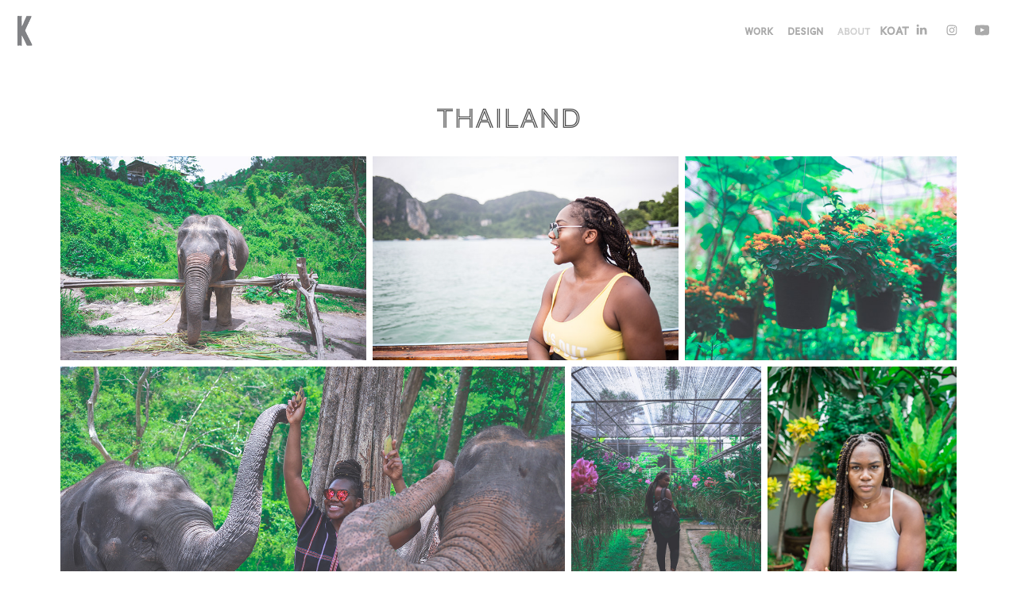

--- FILE ---
content_type: text/html; charset=utf-8
request_url: https://kelechimp.com/travel-diary
body_size: 15990
content:
<!DOCTYPE HTML>
<html lang="en-US">
<head>
  <meta charset="UTF-8" />
  <meta name="viewport" content="width=device-width, initial-scale=1" />
      <meta name="keywords"  content="kelechi,kelechukwu,portfolio,kelechi mpamaugo,kelechukwu mpamaugo,kelechimp,kelechi mp,cornell,cornell university,mpamaugo,volvo,volvo nyc,new york art" />
      <meta name="description"  content="Kelechi Mpamaugo's personal portfolio featuring work for Bose, Waze, Benjamin Moore, Roc Nation, Volvo, and Zillow 
" />
      <meta name="twitter:card"  content="summary_large_image" />
      <meta name="twitter:site"  content="@AdobePortfolio" />
      <meta  property="og:title" content="KELECHI M - TRAVEL DIARY" />
      <meta  property="og:description" content="Kelechi Mpamaugo's personal portfolio featuring work for Bose, Waze, Benjamin Moore, Roc Nation, Volvo, and Zillow 
" />
      <meta  property="og:image" content="https://cdn.myportfolio.com/5e8aba624a439be70c95d5972be83520/42d8339d-74ad-4786-9f63-5a9dd53a06f5_rw_600.jpg?h=942335a4b21cb38491886fb6619d6698" />
        <link rel="icon" href="https://cdn.myportfolio.com/5e8aba624a439be70c95d5972be83520/f237b7b2-31a6-48db-a2a0-0bf0da34431c_carw_1x1x32.png?h=06a95c775ee75466d3d03e3c002d4b3c" />
        <link rel="apple-touch-icon" href="https://cdn.myportfolio.com/5e8aba624a439be70c95d5972be83520/756b01da-9fe9-40bd-bcdf-347cccec4c4e_carw_1x1x180.png?h=ceb7f2bae6c1d61796e70548fd2aa73e" />
      <link rel="stylesheet" href="/dist/css/main.css" type="text/css" />
      <link rel="stylesheet" href="https://cdn.myportfolio.com/5e8aba624a439be70c95d5972be83520/b3fb4c8006a9bfda75a4a6b2d05e43e31743943409.css?h=006e8155d3c2535e98949d0447fd5ddd" type="text/css" />
    <link rel="canonical" href="https://kelechimp.com/travel-diary" />
      <title>KELECHI M - TRAVEL DIARY</title>
    <script type="text/javascript" src="//use.typekit.net/ik/[base64].js?cb=35f77bfb8b50944859ea3d3804e7194e7a3173fb" async onload="
    try {
      window.Typekit.load();
    } catch (e) {
      console.warn('Typekit not loaded.');
    }
    "></script>
</head>
  <body class="transition-enabled">  <div class='page-background-video page-background-video-with-panel'>
  </div>
  <div class="js-responsive-nav">
    <div class="responsive-nav has-social">
      <div class="close-responsive-click-area js-close-responsive-nav">
        <div class="close-responsive-button"></div>
      </div>
          <div class="nav-container">
            <nav data-hover-hint="nav">
                <div class="gallery-title"><a href="/home" >WORK</a></div>
                <div class="gallery-title"><a href="/design-1" >DESIGN</a></div>
      <div class="page-title">
        <a href="/about" >ABOUT</a>
      </div>
      <div class="link-title">
        <a href="http://KOATNY.COM" target="_blank">KOAT </a>
      </div>
                <div class="social pf-nav-social" data-hover-hint="navSocialIcons">
                  <ul>
                          <li>
                            <a href="https://www.linkedin.com/in/kelechimp/" target="_blank">
                              <svg version="1.1" id="Layer_1" xmlns="http://www.w3.org/2000/svg" xmlns:xlink="http://www.w3.org/1999/xlink" viewBox="0 0 30 24" style="enable-background:new 0 0 30 24;" xml:space="preserve" class="icon">
                              <path id="path-1_24_" d="M19.6,19v-5.8c0-1.4-0.5-2.4-1.7-2.4c-1,0-1.5,0.7-1.8,1.3C16,12.3,16,12.6,16,13v6h-3.4
                                c0,0,0.1-9.8,0-10.8H16v1.5c0,0,0,0,0,0h0v0C16.4,9,17.2,7.9,19,7.9c2.3,0,4,1.5,4,4.9V19H19.6z M8.9,6.7L8.9,6.7
                                C7.7,6.7,7,5.9,7,4.9C7,3.8,7.8,3,8.9,3s1.9,0.8,1.9,1.9C10.9,5.9,10.1,6.7,8.9,6.7z M10.6,19H7.2V8.2h3.4V19z"/>
                              </svg>
                            </a>
                          </li>
                          <li>
                            <a href="https://www.instagram.com/kelechi.photo/" target="_blank">
                              <svg version="1.1" id="Layer_1" xmlns="http://www.w3.org/2000/svg" xmlns:xlink="http://www.w3.org/1999/xlink" viewBox="0 0 30 24" style="enable-background:new 0 0 30 24;" xml:space="preserve" class="icon">
                              <g>
                                <path d="M15,5.4c2.1,0,2.4,0,3.2,0c0.8,0,1.2,0.2,1.5,0.3c0.4,0.1,0.6,0.3,0.9,0.6c0.3,0.3,0.5,0.5,0.6,0.9
                                  c0.1,0.3,0.2,0.7,0.3,1.5c0,0.8,0,1.1,0,3.2s0,2.4,0,3.2c0,0.8-0.2,1.2-0.3,1.5c-0.1,0.4-0.3,0.6-0.6,0.9c-0.3,0.3-0.5,0.5-0.9,0.6
                                  c-0.3,0.1-0.7,0.2-1.5,0.3c-0.8,0-1.1,0-3.2,0s-2.4,0-3.2,0c-0.8,0-1.2-0.2-1.5-0.3c-0.4-0.1-0.6-0.3-0.9-0.6
                                  c-0.3-0.3-0.5-0.5-0.6-0.9c-0.1-0.3-0.2-0.7-0.3-1.5c0-0.8,0-1.1,0-3.2s0-2.4,0-3.2c0-0.8,0.2-1.2,0.3-1.5c0.1-0.4,0.3-0.6,0.6-0.9
                                  c0.3-0.3,0.5-0.5,0.9-0.6c0.3-0.1,0.7-0.2,1.5-0.3C12.6,5.4,12.9,5.4,15,5.4 M15,4c-2.2,0-2.4,0-3.3,0c-0.9,0-1.4,0.2-1.9,0.4
                                  c-0.5,0.2-1,0.5-1.4,0.9C7.9,5.8,7.6,6.2,7.4,6.8C7.2,7.3,7.1,7.9,7,8.7C7,9.6,7,9.8,7,12s0,2.4,0,3.3c0,0.9,0.2,1.4,0.4,1.9
                                  c0.2,0.5,0.5,1,0.9,1.4c0.4,0.4,0.9,0.7,1.4,0.9c0.5,0.2,1.1,0.3,1.9,0.4c0.9,0,1.1,0,3.3,0s2.4,0,3.3,0c0.9,0,1.4-0.2,1.9-0.4
                                  c0.5-0.2,1-0.5,1.4-0.9c0.4-0.4,0.7-0.9,0.9-1.4c0.2-0.5,0.3-1.1,0.4-1.9c0-0.9,0-1.1,0-3.3s0-2.4,0-3.3c0-0.9-0.2-1.4-0.4-1.9
                                  c-0.2-0.5-0.5-1-0.9-1.4c-0.4-0.4-0.9-0.7-1.4-0.9c-0.5-0.2-1.1-0.3-1.9-0.4C17.4,4,17.2,4,15,4L15,4L15,4z"/>
                                <path d="M15,7.9c-2.3,0-4.1,1.8-4.1,4.1s1.8,4.1,4.1,4.1s4.1-1.8,4.1-4.1S17.3,7.9,15,7.9L15,7.9z M15,14.7c-1.5,0-2.7-1.2-2.7-2.7
                                  c0-1.5,1.2-2.7,2.7-2.7s2.7,1.2,2.7,2.7C17.7,13.5,16.5,14.7,15,14.7L15,14.7z"/>
                                <path d="M20.2,7.7c0,0.5-0.4,1-1,1s-1-0.4-1-1s0.4-1,1-1S20.2,7.2,20.2,7.7L20.2,7.7z"/>
                              </g>
                              </svg>
                            </a>
                          </li>
                          <li>
                            <a href="https://www.youtube.com/channel/UCj3G5qnYNqEPBXO47Zdef3g" target="_blank">
                              <svg xmlns="http://www.w3.org/2000/svg" xmlns:xlink="http://www.w3.org/1999/xlink" version="1.1" id="Layer_1" viewBox="0 0 30 24" xml:space="preserve" class="icon"><path d="M26.15 16.54c0 0-0.22 1.57-0.9 2.26c-0.87 0.91-1.84 0.91-2.28 0.96C19.78 20 15 20 15 20 s-5.91-0.05-7.74-0.23c-0.51-0.09-1.64-0.07-2.51-0.97c-0.68-0.69-0.91-2.26-0.91-2.26s-0.23-1.84-0.23-3.68v-1.73 c0-1.84 0.23-3.68 0.23-3.68s0.22-1.57 0.91-2.26c0.87-0.91 1.83-0.91 2.28-0.96C10.22 4 15 4 15 4H15c0 0 4.8 0 8 0.2 c0.44 0.1 1.4 0.1 2.3 0.96c0.68 0.7 0.9 2.3 0.9 2.26s0.23 1.8 0.2 3.68v1.73C26.38 14.7 26.1 16.5 26.1 16.54z M12.65 8.56l0 6.39l6.15-3.18L12.65 8.56z"/></svg>
                            </a>
                          </li>
                  </ul>
                </div>
            </nav>
          </div>
    </div>
  </div>
  <div class="site-wrap cfix js-site-wrap">
    <div class="site-container">
      <div class="site-content e2e-site-content">
        <header class="site-header">
          <div class="logo-container">
              <div class="logo-wrap" data-hover-hint="logo">
<div class="logo-secondary logo-secondary-image ">
    <a href="/home" class="image-normal image-link">
      <img src="https://cdn.myportfolio.com/5e8aba624a439be70c95d5972be83520/c422c3ad-8dd7-45ea-8f35-9bf96b6767f4_rwc_277x614x1850x1177x4096.png?h=5928496a50ecfe19ae6e287870ae3501" alt="Welcome to my portfolio">
    </a>
</div>

              </div>
  <div class="hamburger-click-area js-hamburger">
    <div class="hamburger">
      <i></i>
      <i></i>
      <i></i>
    </div>
  </div>
          </div>
              <div class="nav-container">
                <nav data-hover-hint="nav">
                <div class="gallery-title"><a href="/home" >WORK</a></div>
                <div class="gallery-title"><a href="/design-1" >DESIGN</a></div>
      <div class="page-title">
        <a href="/about" >ABOUT</a>
      </div>
      <div class="link-title">
        <a href="http://KOATNY.COM" target="_blank">KOAT </a>
      </div>
                    <div class="social pf-nav-social" data-hover-hint="navSocialIcons">
                      <ul>
                              <li>
                                <a href="https://www.linkedin.com/in/kelechimp/" target="_blank">
                                  <svg version="1.1" id="Layer_1" xmlns="http://www.w3.org/2000/svg" xmlns:xlink="http://www.w3.org/1999/xlink" viewBox="0 0 30 24" style="enable-background:new 0 0 30 24;" xml:space="preserve" class="icon">
                                  <path id="path-1_24_" d="M19.6,19v-5.8c0-1.4-0.5-2.4-1.7-2.4c-1,0-1.5,0.7-1.8,1.3C16,12.3,16,12.6,16,13v6h-3.4
                                    c0,0,0.1-9.8,0-10.8H16v1.5c0,0,0,0,0,0h0v0C16.4,9,17.2,7.9,19,7.9c2.3,0,4,1.5,4,4.9V19H19.6z M8.9,6.7L8.9,6.7
                                    C7.7,6.7,7,5.9,7,4.9C7,3.8,7.8,3,8.9,3s1.9,0.8,1.9,1.9C10.9,5.9,10.1,6.7,8.9,6.7z M10.6,19H7.2V8.2h3.4V19z"/>
                                  </svg>
                                </a>
                              </li>
                              <li>
                                <a href="https://www.instagram.com/kelechi.photo/" target="_blank">
                                  <svg version="1.1" id="Layer_1" xmlns="http://www.w3.org/2000/svg" xmlns:xlink="http://www.w3.org/1999/xlink" viewBox="0 0 30 24" style="enable-background:new 0 0 30 24;" xml:space="preserve" class="icon">
                                  <g>
                                    <path d="M15,5.4c2.1,0,2.4,0,3.2,0c0.8,0,1.2,0.2,1.5,0.3c0.4,0.1,0.6,0.3,0.9,0.6c0.3,0.3,0.5,0.5,0.6,0.9
                                      c0.1,0.3,0.2,0.7,0.3,1.5c0,0.8,0,1.1,0,3.2s0,2.4,0,3.2c0,0.8-0.2,1.2-0.3,1.5c-0.1,0.4-0.3,0.6-0.6,0.9c-0.3,0.3-0.5,0.5-0.9,0.6
                                      c-0.3,0.1-0.7,0.2-1.5,0.3c-0.8,0-1.1,0-3.2,0s-2.4,0-3.2,0c-0.8,0-1.2-0.2-1.5-0.3c-0.4-0.1-0.6-0.3-0.9-0.6
                                      c-0.3-0.3-0.5-0.5-0.6-0.9c-0.1-0.3-0.2-0.7-0.3-1.5c0-0.8,0-1.1,0-3.2s0-2.4,0-3.2c0-0.8,0.2-1.2,0.3-1.5c0.1-0.4,0.3-0.6,0.6-0.9
                                      c0.3-0.3,0.5-0.5,0.9-0.6c0.3-0.1,0.7-0.2,1.5-0.3C12.6,5.4,12.9,5.4,15,5.4 M15,4c-2.2,0-2.4,0-3.3,0c-0.9,0-1.4,0.2-1.9,0.4
                                      c-0.5,0.2-1,0.5-1.4,0.9C7.9,5.8,7.6,6.2,7.4,6.8C7.2,7.3,7.1,7.9,7,8.7C7,9.6,7,9.8,7,12s0,2.4,0,3.3c0,0.9,0.2,1.4,0.4,1.9
                                      c0.2,0.5,0.5,1,0.9,1.4c0.4,0.4,0.9,0.7,1.4,0.9c0.5,0.2,1.1,0.3,1.9,0.4c0.9,0,1.1,0,3.3,0s2.4,0,3.3,0c0.9,0,1.4-0.2,1.9-0.4
                                      c0.5-0.2,1-0.5,1.4-0.9c0.4-0.4,0.7-0.9,0.9-1.4c0.2-0.5,0.3-1.1,0.4-1.9c0-0.9,0-1.1,0-3.3s0-2.4,0-3.3c0-0.9-0.2-1.4-0.4-1.9
                                      c-0.2-0.5-0.5-1-0.9-1.4c-0.4-0.4-0.9-0.7-1.4-0.9c-0.5-0.2-1.1-0.3-1.9-0.4C17.4,4,17.2,4,15,4L15,4L15,4z"/>
                                    <path d="M15,7.9c-2.3,0-4.1,1.8-4.1,4.1s1.8,4.1,4.1,4.1s4.1-1.8,4.1-4.1S17.3,7.9,15,7.9L15,7.9z M15,14.7c-1.5,0-2.7-1.2-2.7-2.7
                                      c0-1.5,1.2-2.7,2.7-2.7s2.7,1.2,2.7,2.7C17.7,13.5,16.5,14.7,15,14.7L15,14.7z"/>
                                    <path d="M20.2,7.7c0,0.5-0.4,1-1,1s-1-0.4-1-1s0.4-1,1-1S20.2,7.2,20.2,7.7L20.2,7.7z"/>
                                  </g>
                                  </svg>
                                </a>
                              </li>
                              <li>
                                <a href="https://www.youtube.com/channel/UCj3G5qnYNqEPBXO47Zdef3g" target="_blank">
                                  <svg xmlns="http://www.w3.org/2000/svg" xmlns:xlink="http://www.w3.org/1999/xlink" version="1.1" id="Layer_1" viewBox="0 0 30 24" xml:space="preserve" class="icon"><path d="M26.15 16.54c0 0-0.22 1.57-0.9 2.26c-0.87 0.91-1.84 0.91-2.28 0.96C19.78 20 15 20 15 20 s-5.91-0.05-7.74-0.23c-0.51-0.09-1.64-0.07-2.51-0.97c-0.68-0.69-0.91-2.26-0.91-2.26s-0.23-1.84-0.23-3.68v-1.73 c0-1.84 0.23-3.68 0.23-3.68s0.22-1.57 0.91-2.26c0.87-0.91 1.83-0.91 2.28-0.96C10.22 4 15 4 15 4H15c0 0 4.8 0 8 0.2 c0.44 0.1 1.4 0.1 2.3 0.96c0.68 0.7 0.9 2.3 0.9 2.26s0.23 1.8 0.2 3.68v1.73C26.38 14.7 26.1 16.5 26.1 16.54z M12.65 8.56l0 6.39l6.15-3.18L12.65 8.56z"/></svg>
                                </a>
                              </li>
                      </ul>
                    </div>
                </nav>
              </div>
        </header>
        <main>
  <div class="page-container" data-context="page.page.container" data-hover-hint="pageContainer">
    <section class="page standard-modules">
      <div class="page-content js-page-content" data-context="pages" data-identity="id:p5c6718161820fb85c76510832a47e42969d616b2e7780075e2e6d">
        <div id="project-canvas" class="js-project-modules modules content">
          <div id="project-modules">
              
              
              
              
              
              <div class="project-module module text project-module-text align- js-project-module e2e-site-project-module-text" style="padding-top: 20px;
padding-bottom: 20px;
  width: 100%;
  max-width: 1000px;
  float: center;
  clear: both;
">
  <div class="rich-text js-text-editable module-text"><div style="line-height:35px;text-align:center;" class="texteditor-inline-lineheight"><span style="color:#4c4c4c;" class="texteditor-inline-color"><span style="font-size:35px;" class="texteditor-inline-fontsize"><span style="font-family:hfcb; font-weight:400;">ThailanD</span></span></span></div></div>
</div>

              
              
              
              
              
              
              
              
              
              
              
              <div class="project-module module media_collection project-module-media_collection" data-id="m5c67193728b9e7739934385b1b1b01a17cfe510de56e4e34c68be"  style="padding-top: 0px;
padding-bottom: 6px;
  width: 90%;
">
  <div class="grid--main js-grid-main" data-grid-max-images="
  ">
    <div class="grid__item-container js-grid-item-container" data-flex-grow="390" style="width:390px; flex-grow:390;" data-width="3840" data-height="2560">
      <script type="text/html" class="js-lightbox-slide-content">
        <div class="grid__image-wrapper">
          <img src="https://cdn.myportfolio.com/5e8aba624a439be70c95d5972be83520/42d8339d-74ad-4786-9f63-5a9dd53a06f5_rw_3840.jpg?h=68dd090ea76fbc1c5efa4fca3b4d87cc" srcset="https://cdn.myportfolio.com/5e8aba624a439be70c95d5972be83520/42d8339d-74ad-4786-9f63-5a9dd53a06f5_rw_600.jpg?h=942335a4b21cb38491886fb6619d6698 600w,https://cdn.myportfolio.com/5e8aba624a439be70c95d5972be83520/42d8339d-74ad-4786-9f63-5a9dd53a06f5_rw_1200.jpg?h=87053b7ca62cef017eafef1002cbd5e2 1200w,https://cdn.myportfolio.com/5e8aba624a439be70c95d5972be83520/42d8339d-74ad-4786-9f63-5a9dd53a06f5_rw_1920.jpg?h=76e79cffe66425930dc143becacaedd0 1920w,https://cdn.myportfolio.com/5e8aba624a439be70c95d5972be83520/42d8339d-74ad-4786-9f63-5a9dd53a06f5_rw_3840.jpg?h=68dd090ea76fbc1c5efa4fca3b4d87cc 3840w,"  sizes="(max-width: 3840px) 100vw, 3840px">
        <div>
      </script>
      <img
        class="grid__item-image js-grid__item-image grid__item-image-lazy js-lazy"
        src="[data-uri]"
        
        data-src="https://cdn.myportfolio.com/5e8aba624a439be70c95d5972be83520/42d8339d-74ad-4786-9f63-5a9dd53a06f5_rw_3840.jpg?h=68dd090ea76fbc1c5efa4fca3b4d87cc"
        data-srcset="https://cdn.myportfolio.com/5e8aba624a439be70c95d5972be83520/42d8339d-74ad-4786-9f63-5a9dd53a06f5_rw_600.jpg?h=942335a4b21cb38491886fb6619d6698 600w,https://cdn.myportfolio.com/5e8aba624a439be70c95d5972be83520/42d8339d-74ad-4786-9f63-5a9dd53a06f5_rw_1200.jpg?h=87053b7ca62cef017eafef1002cbd5e2 1200w,https://cdn.myportfolio.com/5e8aba624a439be70c95d5972be83520/42d8339d-74ad-4786-9f63-5a9dd53a06f5_rw_1920.jpg?h=76e79cffe66425930dc143becacaedd0 1920w,https://cdn.myportfolio.com/5e8aba624a439be70c95d5972be83520/42d8339d-74ad-4786-9f63-5a9dd53a06f5_rw_3840.jpg?h=68dd090ea76fbc1c5efa4fca3b4d87cc 3840w,"
      >
      <span class="grid__item-filler" style="padding-bottom:66.666666666667%;"></span>
    </div>
    <div class="grid__item-container js-grid-item-container" data-flex-grow="390" style="width:390px; flex-grow:390;" data-width="3840" data-height="2560">
      <script type="text/html" class="js-lightbox-slide-content">
        <div class="grid__image-wrapper">
          <img src="https://cdn.myportfolio.com/5e8aba624a439be70c95d5972be83520/e0207afa-76e3-40fb-935b-f070bcd4b7b3_rw_3840.jpg?h=1bee9fce085d0d469168ae60bf441fdd" srcset="https://cdn.myportfolio.com/5e8aba624a439be70c95d5972be83520/e0207afa-76e3-40fb-935b-f070bcd4b7b3_rw_600.jpg?h=1cdf2735aee409500c10132aa49b17e9 600w,https://cdn.myportfolio.com/5e8aba624a439be70c95d5972be83520/e0207afa-76e3-40fb-935b-f070bcd4b7b3_rw_1200.jpg?h=91731fb9f814cebb280a1cbb3a4070f0 1200w,https://cdn.myportfolio.com/5e8aba624a439be70c95d5972be83520/e0207afa-76e3-40fb-935b-f070bcd4b7b3_rw_1920.jpg?h=263de6755aed0025e0fb1fa6cbdeabe3 1920w,https://cdn.myportfolio.com/5e8aba624a439be70c95d5972be83520/e0207afa-76e3-40fb-935b-f070bcd4b7b3_rw_3840.jpg?h=1bee9fce085d0d469168ae60bf441fdd 3840w,"  sizes="(max-width: 3840px) 100vw, 3840px">
        <div>
      </script>
      <img
        class="grid__item-image js-grid__item-image grid__item-image-lazy js-lazy"
        src="[data-uri]"
        
        data-src="https://cdn.myportfolio.com/5e8aba624a439be70c95d5972be83520/e0207afa-76e3-40fb-935b-f070bcd4b7b3_rw_3840.jpg?h=1bee9fce085d0d469168ae60bf441fdd"
        data-srcset="https://cdn.myportfolio.com/5e8aba624a439be70c95d5972be83520/e0207afa-76e3-40fb-935b-f070bcd4b7b3_rw_600.jpg?h=1cdf2735aee409500c10132aa49b17e9 600w,https://cdn.myportfolio.com/5e8aba624a439be70c95d5972be83520/e0207afa-76e3-40fb-935b-f070bcd4b7b3_rw_1200.jpg?h=91731fb9f814cebb280a1cbb3a4070f0 1200w,https://cdn.myportfolio.com/5e8aba624a439be70c95d5972be83520/e0207afa-76e3-40fb-935b-f070bcd4b7b3_rw_1920.jpg?h=263de6755aed0025e0fb1fa6cbdeabe3 1920w,https://cdn.myportfolio.com/5e8aba624a439be70c95d5972be83520/e0207afa-76e3-40fb-935b-f070bcd4b7b3_rw_3840.jpg?h=1bee9fce085d0d469168ae60bf441fdd 3840w,"
      >
      <span class="grid__item-filler" style="padding-bottom:66.666666666667%;"></span>
    </div>
    <div class="grid__item-container js-grid-item-container" data-flex-grow="346.64170506912" style="width:346.64170506912px; flex-grow:346.64170506912;" data-width="3840" data-height="2880">
      <script type="text/html" class="js-lightbox-slide-content">
        <div class="grid__image-wrapper">
          <img src="https://cdn.myportfolio.com/5e8aba624a439be70c95d5972be83520/cc6b1597-70e3-46ce-8145-c89647d2bcd7_rw_3840.jpg?h=3ea387099c387e066b8b05b454eeb439" srcset="https://cdn.myportfolio.com/5e8aba624a439be70c95d5972be83520/cc6b1597-70e3-46ce-8145-c89647d2bcd7_rw_600.jpg?h=93cbd4947dad25cd94b257cdb87d9135 600w,https://cdn.myportfolio.com/5e8aba624a439be70c95d5972be83520/cc6b1597-70e3-46ce-8145-c89647d2bcd7_rw_1200.jpg?h=f5bc359cbdab6456d83652fd0afc4ed7 1200w,https://cdn.myportfolio.com/5e8aba624a439be70c95d5972be83520/cc6b1597-70e3-46ce-8145-c89647d2bcd7_rw_1920.jpg?h=c0564256cc47af796f79e1fda494c480 1920w,https://cdn.myportfolio.com/5e8aba624a439be70c95d5972be83520/cc6b1597-70e3-46ce-8145-c89647d2bcd7_rw_3840.jpg?h=3ea387099c387e066b8b05b454eeb439 3840w,"  sizes="(max-width: 3840px) 100vw, 3840px">
        <div>
      </script>
      <img
        class="grid__item-image js-grid__item-image grid__item-image-lazy js-lazy"
        src="[data-uri]"
        
        data-src="https://cdn.myportfolio.com/5e8aba624a439be70c95d5972be83520/cc6b1597-70e3-46ce-8145-c89647d2bcd7_rw_3840.jpg?h=3ea387099c387e066b8b05b454eeb439"
        data-srcset="https://cdn.myportfolio.com/5e8aba624a439be70c95d5972be83520/cc6b1597-70e3-46ce-8145-c89647d2bcd7_rw_600.jpg?h=93cbd4947dad25cd94b257cdb87d9135 600w,https://cdn.myportfolio.com/5e8aba624a439be70c95d5972be83520/cc6b1597-70e3-46ce-8145-c89647d2bcd7_rw_1200.jpg?h=f5bc359cbdab6456d83652fd0afc4ed7 1200w,https://cdn.myportfolio.com/5e8aba624a439be70c95d5972be83520/cc6b1597-70e3-46ce-8145-c89647d2bcd7_rw_1920.jpg?h=c0564256cc47af796f79e1fda494c480 1920w,https://cdn.myportfolio.com/5e8aba624a439be70c95d5972be83520/cc6b1597-70e3-46ce-8145-c89647d2bcd7_rw_3840.jpg?h=3ea387099c387e066b8b05b454eeb439 3840w,"
      >
      <span class="grid__item-filler" style="padding-bottom:75.0054007345%;"></span>
    </div>
    <div class="grid__item-container js-grid-item-container" data-flex-grow="462.22222222222" style="width:462.22222222222px; flex-grow:462.22222222222;" data-width="3840" data-height="2160">
      <script type="text/html" class="js-lightbox-slide-content">
        <div class="grid__image-wrapper">
          <img src="https://cdn.myportfolio.com/5e8aba624a439be70c95d5972be83520/28975731-7f0f-4988-9c86-a6f9f4e8f3bf_rw_3840.jpg?h=5dff9c96ec25f3c80cf37644f541e12a" srcset="https://cdn.myportfolio.com/5e8aba624a439be70c95d5972be83520/28975731-7f0f-4988-9c86-a6f9f4e8f3bf_rw_600.jpg?h=0007612ae1c838907157dd6170f6beb9 600w,https://cdn.myportfolio.com/5e8aba624a439be70c95d5972be83520/28975731-7f0f-4988-9c86-a6f9f4e8f3bf_rw_1200.jpg?h=83044f88f6711f8e8c8114a00fcdcb2f 1200w,https://cdn.myportfolio.com/5e8aba624a439be70c95d5972be83520/28975731-7f0f-4988-9c86-a6f9f4e8f3bf_rw_1920.jpg?h=188fc74fe2922cd90df898a49d767c3a 1920w,https://cdn.myportfolio.com/5e8aba624a439be70c95d5972be83520/28975731-7f0f-4988-9c86-a6f9f4e8f3bf_rw_3840.jpg?h=5dff9c96ec25f3c80cf37644f541e12a 3840w,"  sizes="(max-width: 3840px) 100vw, 3840px">
        <div>
      </script>
      <img
        class="grid__item-image js-grid__item-image grid__item-image-lazy js-lazy"
        src="[data-uri]"
        
        data-src="https://cdn.myportfolio.com/5e8aba624a439be70c95d5972be83520/28975731-7f0f-4988-9c86-a6f9f4e8f3bf_rw_3840.jpg?h=5dff9c96ec25f3c80cf37644f541e12a"
        data-srcset="https://cdn.myportfolio.com/5e8aba624a439be70c95d5972be83520/28975731-7f0f-4988-9c86-a6f9f4e8f3bf_rw_600.jpg?h=0007612ae1c838907157dd6170f6beb9 600w,https://cdn.myportfolio.com/5e8aba624a439be70c95d5972be83520/28975731-7f0f-4988-9c86-a6f9f4e8f3bf_rw_1200.jpg?h=83044f88f6711f8e8c8114a00fcdcb2f 1200w,https://cdn.myportfolio.com/5e8aba624a439be70c95d5972be83520/28975731-7f0f-4988-9c86-a6f9f4e8f3bf_rw_1920.jpg?h=188fc74fe2922cd90df898a49d767c3a 1920w,https://cdn.myportfolio.com/5e8aba624a439be70c95d5972be83520/28975731-7f0f-4988-9c86-a6f9f4e8f3bf_rw_3840.jpg?h=5dff9c96ec25f3c80cf37644f541e12a 3840w,"
      >
      <span class="grid__item-filler" style="padding-bottom:56.25%;"></span>
    </div>
    <div class="grid__item-container js-grid-item-container" data-flex-grow="174.47236180905" style="width:174.47236180905px; flex-grow:174.47236180905;" data-width="1920" data-height="2861">
      <script type="text/html" class="js-lightbox-slide-content">
        <div class="grid__image-wrapper">
          <img src="https://cdn.myportfolio.com/5e8aba624a439be70c95d5972be83520/fb091066-849a-46da-b71d-25e66287661d_rw_1920.jpg?h=b1f8b82c03aa223fcc6457a204035d06" srcset="https://cdn.myportfolio.com/5e8aba624a439be70c95d5972be83520/fb091066-849a-46da-b71d-25e66287661d_rw_600.jpg?h=479c4434ef5e16701d16bf2c9c1ec517 600w,https://cdn.myportfolio.com/5e8aba624a439be70c95d5972be83520/fb091066-849a-46da-b71d-25e66287661d_rw_1200.jpg?h=54428a67225d1d9713837a9e7cfd4ae0 1200w,https://cdn.myportfolio.com/5e8aba624a439be70c95d5972be83520/fb091066-849a-46da-b71d-25e66287661d_rw_1920.jpg?h=b1f8b82c03aa223fcc6457a204035d06 1920w,"  sizes="(max-width: 1920px) 100vw, 1920px">
        <div>
      </script>
      <img
        class="grid__item-image js-grid__item-image grid__item-image-lazy js-lazy"
        src="[data-uri]"
        
        data-src="https://cdn.myportfolio.com/5e8aba624a439be70c95d5972be83520/fb091066-849a-46da-b71d-25e66287661d_rw_1920.jpg?h=b1f8b82c03aa223fcc6457a204035d06"
        data-srcset="https://cdn.myportfolio.com/5e8aba624a439be70c95d5972be83520/fb091066-849a-46da-b71d-25e66287661d_rw_600.jpg?h=479c4434ef5e16701d16bf2c9c1ec517 600w,https://cdn.myportfolio.com/5e8aba624a439be70c95d5972be83520/fb091066-849a-46da-b71d-25e66287661d_rw_1200.jpg?h=54428a67225d1d9713837a9e7cfd4ae0 1200w,https://cdn.myportfolio.com/5e8aba624a439be70c95d5972be83520/fb091066-849a-46da-b71d-25e66287661d_rw_1920.jpg?h=b1f8b82c03aa223fcc6457a204035d06 1920w,"
      >
      <span class="grid__item-filler" style="padding-bottom:149.02073732719%;"></span>
    </div>
    <div class="grid__item-container js-grid-item-container" data-flex-grow="173.33333333333" style="width:173.33333333333px; flex-grow:173.33333333333;" data-width="3840" data-height="5760">
      <script type="text/html" class="js-lightbox-slide-content">
        <div class="grid__image-wrapper">
          <img src="https://cdn.myportfolio.com/5e8aba624a439be70c95d5972be83520/d7f89391-bfc2-4036-80d0-69101cc28ac1_rw_3840.jpg?h=d73692ce097856293a67d62ae4176f9e" srcset="https://cdn.myportfolio.com/5e8aba624a439be70c95d5972be83520/d7f89391-bfc2-4036-80d0-69101cc28ac1_rw_600.jpg?h=81140d074b4a12c6e12d543b752b2cba 600w,https://cdn.myportfolio.com/5e8aba624a439be70c95d5972be83520/d7f89391-bfc2-4036-80d0-69101cc28ac1_rw_1200.jpg?h=b7cb398a5b6df21d33fbfbeead3e454a 1200w,https://cdn.myportfolio.com/5e8aba624a439be70c95d5972be83520/d7f89391-bfc2-4036-80d0-69101cc28ac1_rw_1920.jpg?h=25fcca6c805173d74cdd283ace0b4726 1920w,https://cdn.myportfolio.com/5e8aba624a439be70c95d5972be83520/d7f89391-bfc2-4036-80d0-69101cc28ac1_rw_3840.jpg?h=d73692ce097856293a67d62ae4176f9e 3840w,"  sizes="(max-width: 3840px) 100vw, 3840px">
        <div>
      </script>
      <img
        class="grid__item-image js-grid__item-image grid__item-image-lazy js-lazy"
        src="[data-uri]"
        
        data-src="https://cdn.myportfolio.com/5e8aba624a439be70c95d5972be83520/d7f89391-bfc2-4036-80d0-69101cc28ac1_rw_3840.jpg?h=d73692ce097856293a67d62ae4176f9e"
        data-srcset="https://cdn.myportfolio.com/5e8aba624a439be70c95d5972be83520/d7f89391-bfc2-4036-80d0-69101cc28ac1_rw_600.jpg?h=81140d074b4a12c6e12d543b752b2cba 600w,https://cdn.myportfolio.com/5e8aba624a439be70c95d5972be83520/d7f89391-bfc2-4036-80d0-69101cc28ac1_rw_1200.jpg?h=b7cb398a5b6df21d33fbfbeead3e454a 1200w,https://cdn.myportfolio.com/5e8aba624a439be70c95d5972be83520/d7f89391-bfc2-4036-80d0-69101cc28ac1_rw_1920.jpg?h=25fcca6c805173d74cdd283ace0b4726 1920w,https://cdn.myportfolio.com/5e8aba624a439be70c95d5972be83520/d7f89391-bfc2-4036-80d0-69101cc28ac1_rw_3840.jpg?h=d73692ce097856293a67d62ae4176f9e 3840w,"
      >
      <span class="grid__item-filler" style="padding-bottom:150%;"></span>
    </div>
    <div class="js-grid-spacer"></div>
  </div>
</div>

              
              
              
              <div class="project-module module image project-module-image js-js-project-module"  style="padding-top: 100px;
padding-bottom: 100px;
  width: 80%;
  float: center;
  clear: both;
">

  

  
     <div class="js-lightbox" data-src="https://cdn.myportfolio.com/5e8aba624a439be70c95d5972be83520/7d8290e7-7322-4f26-b528-6fa6f393131e.jpg?h=02f8c81bfe0feb55e1e979dfd5afa906">
           <img
             class="js-lazy e2e-site-project-module-image"
             src="[data-uri]"
             data-src="https://cdn.myportfolio.com/5e8aba624a439be70c95d5972be83520/7d8290e7-7322-4f26-b528-6fa6f393131e_rw_3840.jpg?h=d76c92c6ae9c4f375e937b783b73d3ac"
             data-srcset="https://cdn.myportfolio.com/5e8aba624a439be70c95d5972be83520/7d8290e7-7322-4f26-b528-6fa6f393131e_rw_600.jpg?h=3f6a45bcc864e78ce8ebf1b399be9df2 600w,https://cdn.myportfolio.com/5e8aba624a439be70c95d5972be83520/7d8290e7-7322-4f26-b528-6fa6f393131e_rw_1200.jpg?h=a919e9e2accba2424846a8cb2ea3fa6c 1200w,https://cdn.myportfolio.com/5e8aba624a439be70c95d5972be83520/7d8290e7-7322-4f26-b528-6fa6f393131e_rw_1920.jpg?h=a75d56f09d1f4c425dbaaeb99d225234 1920w,https://cdn.myportfolio.com/5e8aba624a439be70c95d5972be83520/7d8290e7-7322-4f26-b528-6fa6f393131e_rw_3840.jpg?h=d76c92c6ae9c4f375e937b783b73d3ac 3840w,"
             data-sizes="(max-width: 3840px) 100vw, 3840px"
             width="3840"
             height="0"
             style="padding-bottom: 66.67%; background: rgba(0, 0, 0, 0.03)"
             
           >
     </div>
  

</div>

              
              
              
              
              
              
              
              
              
              
              
              
              
              <div class="project-module module text project-module-text align- js-project-module e2e-site-project-module-text" style="padding-top: 20px;
padding-bottom: 20px;
  width: 100%;
  max-width: 1000px;
  float: center;
  clear: both;
">
  <div class="rich-text js-text-editable module-text"><div style="line-height:35px;text-align:center;" class="texteditor-inline-lineheight"><span style="color:#4c4c4c;" class="texteditor-inline-color"><span style="font-size:35px;" class="texteditor-inline-fontsize"><span style="font-family:hfcb; font-weight:400;">CAMBODIA</span></span></span></div></div>
</div>

              
              
              
              
              
              
              
              
              
              
              
              <div class="project-module module media_collection project-module-media_collection" data-id="m5c671aab886ddf78c5c19d6575ace09de7f165f285ff9abb0c4dc"  style="padding-top: 0px;
padding-bottom: 6px;
  width: 90%;
">
  <div class="grid--main js-grid-main" data-grid-max-images="
  ">
    <div class="grid__item-container js-grid-item-container" data-flex-grow="163.91847721592" style="width:163.91847721592px; flex-grow:163.91847721592;" data-width="1920" data-height="3045">
      <script type="text/html" class="js-lightbox-slide-content">
        <div class="grid__image-wrapper">
          <img src="https://cdn.myportfolio.com/5e8aba624a439be70c95d5972be83520/49d72eaf-0117-4991-a7fd-a44323df5608_rw_1920.jpg?h=aaf8668610b43245a1f2d04723427450" srcset="https://cdn.myportfolio.com/5e8aba624a439be70c95d5972be83520/49d72eaf-0117-4991-a7fd-a44323df5608_rw_600.jpg?h=7a524c4b3cee1e9768f73094da438d29 600w,https://cdn.myportfolio.com/5e8aba624a439be70c95d5972be83520/49d72eaf-0117-4991-a7fd-a44323df5608_rw_1200.jpg?h=17c2c9a06a7c3c0ba5254a83dd3e7e34 1200w,https://cdn.myportfolio.com/5e8aba624a439be70c95d5972be83520/49d72eaf-0117-4991-a7fd-a44323df5608_rw_1920.jpg?h=aaf8668610b43245a1f2d04723427450 1920w,"  sizes="(max-width: 1920px) 100vw, 1920px">
        <div>
      </script>
      <img
        class="grid__item-image js-grid__item-image grid__item-image-lazy js-lazy"
        src="[data-uri]"
        
        data-src="https://cdn.myportfolio.com/5e8aba624a439be70c95d5972be83520/49d72eaf-0117-4991-a7fd-a44323df5608_rw_1920.jpg?h=aaf8668610b43245a1f2d04723427450"
        data-srcset="https://cdn.myportfolio.com/5e8aba624a439be70c95d5972be83520/49d72eaf-0117-4991-a7fd-a44323df5608_rw_600.jpg?h=7a524c4b3cee1e9768f73094da438d29 600w,https://cdn.myportfolio.com/5e8aba624a439be70c95d5972be83520/49d72eaf-0117-4991-a7fd-a44323df5608_rw_1200.jpg?h=17c2c9a06a7c3c0ba5254a83dd3e7e34 1200w,https://cdn.myportfolio.com/5e8aba624a439be70c95d5972be83520/49d72eaf-0117-4991-a7fd-a44323df5608_rw_1920.jpg?h=aaf8668610b43245a1f2d04723427450 1920w,"
      >
      <span class="grid__item-filler" style="padding-bottom:158.615431534%;"></span>
    </div>
    <div class="grid__item-container js-grid-item-container" data-flex-grow="158.92511644572" style="width:158.92511644572px; flex-grow:158.92511644572;" data-width="1920" data-height="3141">
      <script type="text/html" class="js-lightbox-slide-content">
        <div class="grid__image-wrapper">
          <img src="https://cdn.myportfolio.com/5e8aba624a439be70c95d5972be83520/bcb34836-3cca-4e9b-ab4e-60a0e5671bcc_rw_1920.jpg?h=6560c6dadaa618d416bdebd7cf602211" srcset="https://cdn.myportfolio.com/5e8aba624a439be70c95d5972be83520/bcb34836-3cca-4e9b-ab4e-60a0e5671bcc_rw_600.jpg?h=5b604a1911a3b354df77d1ac8735f717 600w,https://cdn.myportfolio.com/5e8aba624a439be70c95d5972be83520/bcb34836-3cca-4e9b-ab4e-60a0e5671bcc_rw_1200.jpg?h=f5e28145277a29a968f25a3849bf1cba 1200w,https://cdn.myportfolio.com/5e8aba624a439be70c95d5972be83520/bcb34836-3cca-4e9b-ab4e-60a0e5671bcc_rw_1920.jpg?h=6560c6dadaa618d416bdebd7cf602211 1920w,"  sizes="(max-width: 1920px) 100vw, 1920px">
        <div>
      </script>
      <img
        class="grid__item-image js-grid__item-image grid__item-image-lazy js-lazy"
        src="[data-uri]"
        
        data-src="https://cdn.myportfolio.com/5e8aba624a439be70c95d5972be83520/bcb34836-3cca-4e9b-ab4e-60a0e5671bcc_rw_1920.jpg?h=6560c6dadaa618d416bdebd7cf602211"
        data-srcset="https://cdn.myportfolio.com/5e8aba624a439be70c95d5972be83520/bcb34836-3cca-4e9b-ab4e-60a0e5671bcc_rw_600.jpg?h=5b604a1911a3b354df77d1ac8735f717 600w,https://cdn.myportfolio.com/5e8aba624a439be70c95d5972be83520/bcb34836-3cca-4e9b-ab4e-60a0e5671bcc_rw_1200.jpg?h=f5e28145277a29a968f25a3849bf1cba 1200w,https://cdn.myportfolio.com/5e8aba624a439be70c95d5972be83520/bcb34836-3cca-4e9b-ab4e-60a0e5671bcc_rw_1920.jpg?h=6560c6dadaa618d416bdebd7cf602211 1920w,"
      >
      <span class="grid__item-filler" style="padding-bottom:163.59906213365%;"></span>
    </div>
    <div class="grid__item-container js-grid-item-container" data-flex-grow="173.33333333333" style="width:173.33333333333px; flex-grow:173.33333333333;" data-width="3840" data-height="5760">
      <script type="text/html" class="js-lightbox-slide-content">
        <div class="grid__image-wrapper">
          <img src="https://cdn.myportfolio.com/5e8aba624a439be70c95d5972be83520/ea477e56-8a4f-406e-85c0-f68dca245234_rw_3840.jpg?h=8128b18091bf1abd01f442fa513fa27b" srcset="https://cdn.myportfolio.com/5e8aba624a439be70c95d5972be83520/ea477e56-8a4f-406e-85c0-f68dca245234_rw_600.jpg?h=bb23775b573b5057bcded06a456cef16 600w,https://cdn.myportfolio.com/5e8aba624a439be70c95d5972be83520/ea477e56-8a4f-406e-85c0-f68dca245234_rw_1200.jpg?h=29b45975d786c78e27ad1fa97b39f44e 1200w,https://cdn.myportfolio.com/5e8aba624a439be70c95d5972be83520/ea477e56-8a4f-406e-85c0-f68dca245234_rw_1920.jpg?h=a1a69f638e189f6f91e9eb2bf8f8e2ef 1920w,https://cdn.myportfolio.com/5e8aba624a439be70c95d5972be83520/ea477e56-8a4f-406e-85c0-f68dca245234_rw_3840.jpg?h=8128b18091bf1abd01f442fa513fa27b 3840w,"  sizes="(max-width: 3840px) 100vw, 3840px">
        <div>
      </script>
      <img
        class="grid__item-image js-grid__item-image grid__item-image-lazy js-lazy"
        src="[data-uri]"
        
        data-src="https://cdn.myportfolio.com/5e8aba624a439be70c95d5972be83520/ea477e56-8a4f-406e-85c0-f68dca245234_rw_3840.jpg?h=8128b18091bf1abd01f442fa513fa27b"
        data-srcset="https://cdn.myportfolio.com/5e8aba624a439be70c95d5972be83520/ea477e56-8a4f-406e-85c0-f68dca245234_rw_600.jpg?h=bb23775b573b5057bcded06a456cef16 600w,https://cdn.myportfolio.com/5e8aba624a439be70c95d5972be83520/ea477e56-8a4f-406e-85c0-f68dca245234_rw_1200.jpg?h=29b45975d786c78e27ad1fa97b39f44e 1200w,https://cdn.myportfolio.com/5e8aba624a439be70c95d5972be83520/ea477e56-8a4f-406e-85c0-f68dca245234_rw_1920.jpg?h=a1a69f638e189f6f91e9eb2bf8f8e2ef 1920w,https://cdn.myportfolio.com/5e8aba624a439be70c95d5972be83520/ea477e56-8a4f-406e-85c0-f68dca245234_rw_3840.jpg?h=8128b18091bf1abd01f442fa513fa27b 3840w,"
      >
      <span class="grid__item-filler" style="padding-bottom:150%;"></span>
    </div>
    <div class="grid__item-container js-grid-item-container" data-flex-grow="195" style="width:195px; flex-grow:195;" data-width="1920" data-height="2560">
      <script type="text/html" class="js-lightbox-slide-content">
        <div class="grid__image-wrapper">
          <img src="https://cdn.myportfolio.com/5e8aba624a439be70c95d5972be83520/df8c00e3-bb65-4ef4-8113-9f6649df9484_rw_1920.JPG?h=fb0012a0e10ff0e651c03edc14b47e0e" srcset="https://cdn.myportfolio.com/5e8aba624a439be70c95d5972be83520/df8c00e3-bb65-4ef4-8113-9f6649df9484_rw_600.JPG?h=3f12bcf413eed61339e3f62004f8197d 600w,https://cdn.myportfolio.com/5e8aba624a439be70c95d5972be83520/df8c00e3-bb65-4ef4-8113-9f6649df9484_rw_1200.JPG?h=7989b1bba55a5c2049a2452de2390804 1200w,https://cdn.myportfolio.com/5e8aba624a439be70c95d5972be83520/df8c00e3-bb65-4ef4-8113-9f6649df9484_rw_1920.JPG?h=fb0012a0e10ff0e651c03edc14b47e0e 1920w,"  sizes="(max-width: 1920px) 100vw, 1920px">
        <div>
      </script>
      <img
        class="grid__item-image js-grid__item-image grid__item-image-lazy js-lazy"
        src="[data-uri]"
        
        data-src="https://cdn.myportfolio.com/5e8aba624a439be70c95d5972be83520/df8c00e3-bb65-4ef4-8113-9f6649df9484_rw_1920.JPG?h=fb0012a0e10ff0e651c03edc14b47e0e"
        data-srcset="https://cdn.myportfolio.com/5e8aba624a439be70c95d5972be83520/df8c00e3-bb65-4ef4-8113-9f6649df9484_rw_600.JPG?h=3f12bcf413eed61339e3f62004f8197d 600w,https://cdn.myportfolio.com/5e8aba624a439be70c95d5972be83520/df8c00e3-bb65-4ef4-8113-9f6649df9484_rw_1200.JPG?h=7989b1bba55a5c2049a2452de2390804 1200w,https://cdn.myportfolio.com/5e8aba624a439be70c95d5972be83520/df8c00e3-bb65-4ef4-8113-9f6649df9484_rw_1920.JPG?h=fb0012a0e10ff0e651c03edc14b47e0e 1920w,"
      >
      <span class="grid__item-filler" style="padding-bottom:133.33333333333%;"></span>
    </div>
    <div class="js-grid-spacer"></div>
  </div>
</div>

              
              
              
              <div class="project-module module image project-module-image js-js-project-module"  style="padding-top: 100px;
padding-bottom: 100px;
  width: 80%;
  float: center;
  clear: both;
">

  

  
     <div class="js-lightbox" data-src="https://cdn.myportfolio.com/5e8aba624a439be70c95d5972be83520/0f8f3877-51ff-419e-a900-b5c30b45414f.jpg?h=7afa299e365a1db53482535f1d05f515">
           <img
             class="js-lazy e2e-site-project-module-image"
             src="[data-uri]"
             data-src="https://cdn.myportfolio.com/5e8aba624a439be70c95d5972be83520/0f8f3877-51ff-419e-a900-b5c30b45414f_rw_3840.jpg?h=06d0502c4a40334d3b7f55324303c2fc"
             data-srcset="https://cdn.myportfolio.com/5e8aba624a439be70c95d5972be83520/0f8f3877-51ff-419e-a900-b5c30b45414f_rw_600.jpg?h=1be073fc43d115c88dde8a20d4a1eca0 600w,https://cdn.myportfolio.com/5e8aba624a439be70c95d5972be83520/0f8f3877-51ff-419e-a900-b5c30b45414f_rw_1200.jpg?h=2f568c09e030bfa2918b60b20105e60d 1200w,https://cdn.myportfolio.com/5e8aba624a439be70c95d5972be83520/0f8f3877-51ff-419e-a900-b5c30b45414f_rw_1920.jpg?h=e32281bec2b16041591a2f0fd09505be 1920w,https://cdn.myportfolio.com/5e8aba624a439be70c95d5972be83520/0f8f3877-51ff-419e-a900-b5c30b45414f_rw_3840.jpg?h=06d0502c4a40334d3b7f55324303c2fc 3840w,"
             data-sizes="(max-width: 3840px) 100vw, 3840px"
             width="3840"
             height="0"
             style="padding-bottom: 60.17%; background: rgba(0, 0, 0, 0.03)"
             
           >
     </div>
  

</div>

              
              
              
              
              
              
              
              
              
              
              
              
              
              <div class="project-module module text project-module-text align- js-project-module e2e-site-project-module-text" style="padding-top: 20px;
padding-bottom: 20px;
  width: 100%;
  max-width: 1000px;
  float: center;
  clear: both;
">
  <div class="rich-text js-text-editable module-text"><div style="line-height:35px;text-align:center;" class="texteditor-inline-lineheight"><span style="color:#4c4c4c;" class="texteditor-inline-color"><span style="font-size:35px;" class="texteditor-inline-fontsize"><span style="font-family:hfcb; font-weight:400;">BALI</span></span></span></div></div>
</div>

              
              
              
              
              
              
              
              
              
              
              
              <div class="project-module module media_collection project-module-media_collection" data-id="m5c671bd932a2707a741cb5c1c9b00a15d6a21a59808b1f54178fe"  style="padding-top: 0px;
padding-bottom: 100px;
  width: 90%;
">
  <div class="grid--main js-grid-main" data-grid-max-images="
  ">
    <div class="grid__item-container js-grid-item-container" data-flex-grow="361.13825503356" style="width:361.13825503356px; flex-grow:361.13825503356;" data-width="3840" data-height="2764">
      <script type="text/html" class="js-lightbox-slide-content">
        <div class="grid__image-wrapper">
          <img src="https://cdn.myportfolio.com/5e8aba624a439be70c95d5972be83520/fa911b38-dd81-438d-997f-7cf03ef5d6be_rw_3840.jpg?h=16c7a9d7b775168ba7c332724b1b97e2" srcset="https://cdn.myportfolio.com/5e8aba624a439be70c95d5972be83520/fa911b38-dd81-438d-997f-7cf03ef5d6be_rw_600.jpg?h=af652905a814b2c0066c5b9adb0d08af 600w,https://cdn.myportfolio.com/5e8aba624a439be70c95d5972be83520/fa911b38-dd81-438d-997f-7cf03ef5d6be_rw_1200.jpg?h=dd8bcdf0e04d2497193eec1d396d78a6 1200w,https://cdn.myportfolio.com/5e8aba624a439be70c95d5972be83520/fa911b38-dd81-438d-997f-7cf03ef5d6be_rw_1920.jpg?h=885d050d8acb56f011ed35cc382d8bf9 1920w,https://cdn.myportfolio.com/5e8aba624a439be70c95d5972be83520/fa911b38-dd81-438d-997f-7cf03ef5d6be_rw_3840.jpg?h=16c7a9d7b775168ba7c332724b1b97e2 3840w,"  sizes="(max-width: 3840px) 100vw, 3840px">
        <div>
      </script>
      <img
        class="grid__item-image js-grid__item-image grid__item-image-lazy js-lazy"
        src="[data-uri]"
        
        data-src="https://cdn.myportfolio.com/5e8aba624a439be70c95d5972be83520/fa911b38-dd81-438d-997f-7cf03ef5d6be_rw_3840.jpg?h=16c7a9d7b775168ba7c332724b1b97e2"
        data-srcset="https://cdn.myportfolio.com/5e8aba624a439be70c95d5972be83520/fa911b38-dd81-438d-997f-7cf03ef5d6be_rw_600.jpg?h=af652905a814b2c0066c5b9adb0d08af 600w,https://cdn.myportfolio.com/5e8aba624a439be70c95d5972be83520/fa911b38-dd81-438d-997f-7cf03ef5d6be_rw_1200.jpg?h=dd8bcdf0e04d2497193eec1d396d78a6 1200w,https://cdn.myportfolio.com/5e8aba624a439be70c95d5972be83520/fa911b38-dd81-438d-997f-7cf03ef5d6be_rw_1920.jpg?h=885d050d8acb56f011ed35cc382d8bf9 1920w,https://cdn.myportfolio.com/5e8aba624a439be70c95d5972be83520/fa911b38-dd81-438d-997f-7cf03ef5d6be_rw_3840.jpg?h=16c7a9d7b775168ba7c332724b1b97e2 3840w,"
      >
      <span class="grid__item-filler" style="padding-bottom:71.994588326247%;"></span>
    </div>
    <div class="grid__item-container js-grid-item-container" data-flex-grow="194.92224880383" style="width:194.92224880383px; flex-grow:194.92224880383;" data-width="1920" data-height="2561">
      <script type="text/html" class="js-lightbox-slide-content">
        <div class="grid__image-wrapper">
          <img src="https://cdn.myportfolio.com/5e8aba624a439be70c95d5972be83520/4fceced7-0c7b-42ab-a630-e71b3a78a5e1_rw_1920.JPEG?h=3f92169666dff5b73550ef72b608a727" srcset="https://cdn.myportfolio.com/5e8aba624a439be70c95d5972be83520/4fceced7-0c7b-42ab-a630-e71b3a78a5e1_rw_600.JPEG?h=1e47e490cef754039111def29f365b9f 600w,https://cdn.myportfolio.com/5e8aba624a439be70c95d5972be83520/4fceced7-0c7b-42ab-a630-e71b3a78a5e1_rw_1200.JPEG?h=350ec6e7602ad8841945cc80a684caf6 1200w,https://cdn.myportfolio.com/5e8aba624a439be70c95d5972be83520/4fceced7-0c7b-42ab-a630-e71b3a78a5e1_rw_1920.JPEG?h=3f92169666dff5b73550ef72b608a727 1920w,"  sizes="(max-width: 1920px) 100vw, 1920px">
        <div>
      </script>
      <img
        class="grid__item-image js-grid__item-image grid__item-image-lazy js-lazy"
        src="[data-uri]"
        
        data-src="https://cdn.myportfolio.com/5e8aba624a439be70c95d5972be83520/4fceced7-0c7b-42ab-a630-e71b3a78a5e1_rw_1920.JPEG?h=3f92169666dff5b73550ef72b608a727"
        data-srcset="https://cdn.myportfolio.com/5e8aba624a439be70c95d5972be83520/4fceced7-0c7b-42ab-a630-e71b3a78a5e1_rw_600.JPEG?h=1e47e490cef754039111def29f365b9f 600w,https://cdn.myportfolio.com/5e8aba624a439be70c95d5972be83520/4fceced7-0c7b-42ab-a630-e71b3a78a5e1_rw_1200.JPEG?h=350ec6e7602ad8841945cc80a684caf6 1200w,https://cdn.myportfolio.com/5e8aba624a439be70c95d5972be83520/4fceced7-0c7b-42ab-a630-e71b3a78a5e1_rw_1920.JPEG?h=3f92169666dff5b73550ef72b608a727 1920w,"
      >
      <span class="grid__item-filler" style="padding-bottom:133.3865177503%;"></span>
    </div>
    <div class="grid__item-container js-grid-item-container" data-flex-grow="195" style="width:195px; flex-grow:195;" data-width="1920" data-height="2560">
      <script type="text/html" class="js-lightbox-slide-content">
        <div class="grid__image-wrapper">
          <img src="https://cdn.myportfolio.com/5e8aba624a439be70c95d5972be83520/ff66b64c-f478-4269-b2d6-c711f88d7642_rw_1920.jpg?h=fe9300fa9064ad6b41049faaa56989fe" srcset="https://cdn.myportfolio.com/5e8aba624a439be70c95d5972be83520/ff66b64c-f478-4269-b2d6-c711f88d7642_rw_600.jpg?h=e803eb42f580784d48b746195dd2f612 600w,https://cdn.myportfolio.com/5e8aba624a439be70c95d5972be83520/ff66b64c-f478-4269-b2d6-c711f88d7642_rw_1200.jpg?h=50274f361e065653506dac7e7029bfca 1200w,https://cdn.myportfolio.com/5e8aba624a439be70c95d5972be83520/ff66b64c-f478-4269-b2d6-c711f88d7642_rw_1920.jpg?h=fe9300fa9064ad6b41049faaa56989fe 1920w,"  sizes="(max-width: 1920px) 100vw, 1920px">
        <div>
      </script>
      <img
        class="grid__item-image js-grid__item-image grid__item-image-lazy js-lazy"
        src="[data-uri]"
        
        data-src="https://cdn.myportfolio.com/5e8aba624a439be70c95d5972be83520/ff66b64c-f478-4269-b2d6-c711f88d7642_rw_1920.jpg?h=fe9300fa9064ad6b41049faaa56989fe"
        data-srcset="https://cdn.myportfolio.com/5e8aba624a439be70c95d5972be83520/ff66b64c-f478-4269-b2d6-c711f88d7642_rw_600.jpg?h=e803eb42f580784d48b746195dd2f612 600w,https://cdn.myportfolio.com/5e8aba624a439be70c95d5972be83520/ff66b64c-f478-4269-b2d6-c711f88d7642_rw_1200.jpg?h=50274f361e065653506dac7e7029bfca 1200w,https://cdn.myportfolio.com/5e8aba624a439be70c95d5972be83520/ff66b64c-f478-4269-b2d6-c711f88d7642_rw_1920.jpg?h=fe9300fa9064ad6b41049faaa56989fe 1920w,"
      >
      <span class="grid__item-filler" style="padding-bottom:133.33333333333%;"></span>
    </div>
    <div class="grid__item-container js-grid-item-container" data-flex-grow="195" style="width:195px; flex-grow:195;" data-width="1920" data-height="2560">
      <script type="text/html" class="js-lightbox-slide-content">
        <div class="grid__image-wrapper">
          <img src="https://cdn.myportfolio.com/5e8aba624a439be70c95d5972be83520/88e2c012-c246-4b49-a3e2-69b4a3fe8494_rw_1920.jpg?h=e87a44b875507a1e873a25a4352ea801" srcset="https://cdn.myportfolio.com/5e8aba624a439be70c95d5972be83520/88e2c012-c246-4b49-a3e2-69b4a3fe8494_rw_600.jpg?h=e8d62b300d78941e37085a4f4daa37ab 600w,https://cdn.myportfolio.com/5e8aba624a439be70c95d5972be83520/88e2c012-c246-4b49-a3e2-69b4a3fe8494_rw_1200.jpg?h=bfe4474529d37cdfa98ce373df9ec4ee 1200w,https://cdn.myportfolio.com/5e8aba624a439be70c95d5972be83520/88e2c012-c246-4b49-a3e2-69b4a3fe8494_rw_1920.jpg?h=e87a44b875507a1e873a25a4352ea801 1920w,"  sizes="(max-width: 1920px) 100vw, 1920px">
        <div>
      </script>
      <img
        class="grid__item-image js-grid__item-image grid__item-image-lazy js-lazy"
        src="[data-uri]"
        
        data-src="https://cdn.myportfolio.com/5e8aba624a439be70c95d5972be83520/88e2c012-c246-4b49-a3e2-69b4a3fe8494_rw_1920.jpg?h=e87a44b875507a1e873a25a4352ea801"
        data-srcset="https://cdn.myportfolio.com/5e8aba624a439be70c95d5972be83520/88e2c012-c246-4b49-a3e2-69b4a3fe8494_rw_600.jpg?h=e8d62b300d78941e37085a4f4daa37ab 600w,https://cdn.myportfolio.com/5e8aba624a439be70c95d5972be83520/88e2c012-c246-4b49-a3e2-69b4a3fe8494_rw_1200.jpg?h=bfe4474529d37cdfa98ce373df9ec4ee 1200w,https://cdn.myportfolio.com/5e8aba624a439be70c95d5972be83520/88e2c012-c246-4b49-a3e2-69b4a3fe8494_rw_1920.jpg?h=e87a44b875507a1e873a25a4352ea801 1920w,"
      >
      <span class="grid__item-filler" style="padding-bottom:133.33333333333%;"></span>
    </div>
    <div class="js-grid-spacer"></div>
  </div>
</div>

              
              
              
              
              
              
              
              <div class="project-module module text project-module-text align- js-project-module e2e-site-project-module-text" style="padding-top: 20px;
padding-bottom: 20px;
  width: 100%;
  max-width: 1000px;
  float: center;
  clear: both;
">
  <div class="rich-text js-text-editable module-text"><div style="line-height:35px;text-align:center;" class="texteditor-inline-lineheight"><span style="color:#4c4c4c;" class="texteditor-inline-color"><span style="font-size:35px;" class="texteditor-inline-fontsize"><span style="font-family:hfcb; font-weight:400;">GREECE</span></span></span></div></div>
</div>

              
              
              
              
              
              
              
              
              
              
              
              <div class="project-module module media_collection project-module-media_collection" data-id="m5c671cc22a1caa9332a9c937397f98bdb404d1ac3ba497995e4b2"  style="padding-top: 0px;
padding-bottom: 100px;
  width: 90%;
">
  <div class="grid--main js-grid-main" data-grid-max-images="
  ">
    <div class="grid__item-container js-grid-item-container" data-flex-grow="390" style="width:390px; flex-grow:390;" data-width="3840" data-height="2560">
      <script type="text/html" class="js-lightbox-slide-content">
        <div class="grid__image-wrapper">
          <img src="https://cdn.myportfolio.com/5e8aba624a439be70c95d5972be83520/cecf3576-9c2c-44f7-9f15-d1a72319c171_rw_3840.jpg?h=5c8c342e7b48a7bd9aba6cc148c2fe09" srcset="https://cdn.myportfolio.com/5e8aba624a439be70c95d5972be83520/cecf3576-9c2c-44f7-9f15-d1a72319c171_rw_600.jpg?h=4fc0df4e09510cc2237c2de380c983df 600w,https://cdn.myportfolio.com/5e8aba624a439be70c95d5972be83520/cecf3576-9c2c-44f7-9f15-d1a72319c171_rw_1200.jpg?h=98b6dbad4f3187b1599723be43ddaa77 1200w,https://cdn.myportfolio.com/5e8aba624a439be70c95d5972be83520/cecf3576-9c2c-44f7-9f15-d1a72319c171_rw_1920.jpg?h=a77e2f2eb8144947484360da67f57889 1920w,https://cdn.myportfolio.com/5e8aba624a439be70c95d5972be83520/cecf3576-9c2c-44f7-9f15-d1a72319c171_rw_3840.jpg?h=5c8c342e7b48a7bd9aba6cc148c2fe09 3840w,"  sizes="(max-width: 3840px) 100vw, 3840px">
        <div>
      </script>
      <img
        class="grid__item-image js-grid__item-image grid__item-image-lazy js-lazy"
        src="[data-uri]"
        
        data-src="https://cdn.myportfolio.com/5e8aba624a439be70c95d5972be83520/cecf3576-9c2c-44f7-9f15-d1a72319c171_rw_3840.jpg?h=5c8c342e7b48a7bd9aba6cc148c2fe09"
        data-srcset="https://cdn.myportfolio.com/5e8aba624a439be70c95d5972be83520/cecf3576-9c2c-44f7-9f15-d1a72319c171_rw_600.jpg?h=4fc0df4e09510cc2237c2de380c983df 600w,https://cdn.myportfolio.com/5e8aba624a439be70c95d5972be83520/cecf3576-9c2c-44f7-9f15-d1a72319c171_rw_1200.jpg?h=98b6dbad4f3187b1599723be43ddaa77 1200w,https://cdn.myportfolio.com/5e8aba624a439be70c95d5972be83520/cecf3576-9c2c-44f7-9f15-d1a72319c171_rw_1920.jpg?h=a77e2f2eb8144947484360da67f57889 1920w,https://cdn.myportfolio.com/5e8aba624a439be70c95d5972be83520/cecf3576-9c2c-44f7-9f15-d1a72319c171_rw_3840.jpg?h=5c8c342e7b48a7bd9aba6cc148c2fe09 3840w,"
      >
      <span class="grid__item-filler" style="padding-bottom:66.666666666667%;"></span>
    </div>
    <div class="grid__item-container js-grid-item-container" data-flex-grow="173.33333333333" style="width:173.33333333333px; flex-grow:173.33333333333;" data-width="3840" data-height="5760">
      <script type="text/html" class="js-lightbox-slide-content">
        <div class="grid__image-wrapper">
          <img src="https://cdn.myportfolio.com/5e8aba624a439be70c95d5972be83520/cccc7577-1baf-4267-8eac-73d13771f958_rw_3840.jpg?h=e1b50a102fe5c9fbdde91dc3e4576b72" srcset="https://cdn.myportfolio.com/5e8aba624a439be70c95d5972be83520/cccc7577-1baf-4267-8eac-73d13771f958_rw_600.jpg?h=f0503bb3ccc929dd4e526f8dccbde150 600w,https://cdn.myportfolio.com/5e8aba624a439be70c95d5972be83520/cccc7577-1baf-4267-8eac-73d13771f958_rw_1200.jpg?h=5947cf68aeb148a13a620e2536c41ab1 1200w,https://cdn.myportfolio.com/5e8aba624a439be70c95d5972be83520/cccc7577-1baf-4267-8eac-73d13771f958_rw_1920.jpg?h=2f8bf2b70ea295c4f0388e9a120a870e 1920w,https://cdn.myportfolio.com/5e8aba624a439be70c95d5972be83520/cccc7577-1baf-4267-8eac-73d13771f958_rw_3840.jpg?h=e1b50a102fe5c9fbdde91dc3e4576b72 3840w,"  sizes="(max-width: 3840px) 100vw, 3840px">
        <div>
      </script>
      <img
        class="grid__item-image js-grid__item-image grid__item-image-lazy js-lazy"
        src="[data-uri]"
        
        data-src="https://cdn.myportfolio.com/5e8aba624a439be70c95d5972be83520/cccc7577-1baf-4267-8eac-73d13771f958_rw_3840.jpg?h=e1b50a102fe5c9fbdde91dc3e4576b72"
        data-srcset="https://cdn.myportfolio.com/5e8aba624a439be70c95d5972be83520/cccc7577-1baf-4267-8eac-73d13771f958_rw_600.jpg?h=f0503bb3ccc929dd4e526f8dccbde150 600w,https://cdn.myportfolio.com/5e8aba624a439be70c95d5972be83520/cccc7577-1baf-4267-8eac-73d13771f958_rw_1200.jpg?h=5947cf68aeb148a13a620e2536c41ab1 1200w,https://cdn.myportfolio.com/5e8aba624a439be70c95d5972be83520/cccc7577-1baf-4267-8eac-73d13771f958_rw_1920.jpg?h=2f8bf2b70ea295c4f0388e9a120a870e 1920w,https://cdn.myportfolio.com/5e8aba624a439be70c95d5972be83520/cccc7577-1baf-4267-8eac-73d13771f958_rw_3840.jpg?h=e1b50a102fe5c9fbdde91dc3e4576b72 3840w,"
      >
      <span class="grid__item-filler" style="padding-bottom:150%;"></span>
    </div>
    <div class="grid__item-container js-grid-item-container" data-flex-grow="175.76115001843" style="width:175.76115001843px; flex-grow:175.76115001843;" data-width="1920" data-height="2840">
      <script type="text/html" class="js-lightbox-slide-content">
        <div class="grid__image-wrapper">
          <img src="https://cdn.myportfolio.com/5e8aba624a439be70c95d5972be83520/17611919-3b2d-4b4b-b7e5-cb7b047ba646_rw_1920.jpg?h=9f88c557312ef03bf83f2c03fdae0780" srcset="https://cdn.myportfolio.com/5e8aba624a439be70c95d5972be83520/17611919-3b2d-4b4b-b7e5-cb7b047ba646_rw_600.jpg?h=ddd1bcd7efabed9216e4d11597410801 600w,https://cdn.myportfolio.com/5e8aba624a439be70c95d5972be83520/17611919-3b2d-4b4b-b7e5-cb7b047ba646_rw_1200.jpg?h=bc5547b51c36bd33ec6ee2df4e8b3564 1200w,https://cdn.myportfolio.com/5e8aba624a439be70c95d5972be83520/17611919-3b2d-4b4b-b7e5-cb7b047ba646_rw_1920.jpg?h=9f88c557312ef03bf83f2c03fdae0780 1920w,"  sizes="(max-width: 1920px) 100vw, 1920px">
        <div>
      </script>
      <img
        class="grid__item-image js-grid__item-image grid__item-image-lazy js-lazy"
        src="[data-uri]"
        
        data-src="https://cdn.myportfolio.com/5e8aba624a439be70c95d5972be83520/17611919-3b2d-4b4b-b7e5-cb7b047ba646_rw_1920.jpg?h=9f88c557312ef03bf83f2c03fdae0780"
        data-srcset="https://cdn.myportfolio.com/5e8aba624a439be70c95d5972be83520/17611919-3b2d-4b4b-b7e5-cb7b047ba646_rw_600.jpg?h=ddd1bcd7efabed9216e4d11597410801 600w,https://cdn.myportfolio.com/5e8aba624a439be70c95d5972be83520/17611919-3b2d-4b4b-b7e5-cb7b047ba646_rw_1200.jpg?h=bc5547b51c36bd33ec6ee2df4e8b3564 1200w,https://cdn.myportfolio.com/5e8aba624a439be70c95d5972be83520/17611919-3b2d-4b4b-b7e5-cb7b047ba646_rw_1920.jpg?h=9f88c557312ef03bf83f2c03fdae0780 1920w,"
      >
      <span class="grid__item-filler" style="padding-bottom:147.9280261723%;"></span>
    </div>
    <div class="grid__item-container js-grid-item-container" data-flex-grow="173.34843205575" style="width:173.34843205575px; flex-grow:173.34843205575;" data-width="1920" data-height="2879">
      <script type="text/html" class="js-lightbox-slide-content">
        <div class="grid__image-wrapper">
          <img src="https://cdn.myportfolio.com/5e8aba624a439be70c95d5972be83520/27da213a-38d0-4a23-807d-4fec3ffcc055_rw_1920.jpg?h=c6585e1213586872087fa8c04eaec894" srcset="https://cdn.myportfolio.com/5e8aba624a439be70c95d5972be83520/27da213a-38d0-4a23-807d-4fec3ffcc055_rw_600.jpg?h=6e3d7f71ed3b30d9244b385229b6e84e 600w,https://cdn.myportfolio.com/5e8aba624a439be70c95d5972be83520/27da213a-38d0-4a23-807d-4fec3ffcc055_rw_1200.jpg?h=f5ce20ea54ccbbd3f6ffe1120d4b65d8 1200w,https://cdn.myportfolio.com/5e8aba624a439be70c95d5972be83520/27da213a-38d0-4a23-807d-4fec3ffcc055_rw_1920.jpg?h=c6585e1213586872087fa8c04eaec894 1920w,"  sizes="(max-width: 1920px) 100vw, 1920px">
        <div>
      </script>
      <img
        class="grid__item-image js-grid__item-image grid__item-image-lazy js-lazy"
        src="[data-uri]"
        
        data-src="https://cdn.myportfolio.com/5e8aba624a439be70c95d5972be83520/27da213a-38d0-4a23-807d-4fec3ffcc055_rw_1920.jpg?h=c6585e1213586872087fa8c04eaec894"
        data-srcset="https://cdn.myportfolio.com/5e8aba624a439be70c95d5972be83520/27da213a-38d0-4a23-807d-4fec3ffcc055_rw_600.jpg?h=6e3d7f71ed3b30d9244b385229b6e84e 600w,https://cdn.myportfolio.com/5e8aba624a439be70c95d5972be83520/27da213a-38d0-4a23-807d-4fec3ffcc055_rw_1200.jpg?h=f5ce20ea54ccbbd3f6ffe1120d4b65d8 1200w,https://cdn.myportfolio.com/5e8aba624a439be70c95d5972be83520/27da213a-38d0-4a23-807d-4fec3ffcc055_rw_1920.jpg?h=c6585e1213586872087fa8c04eaec894 1920w,"
      >
      <span class="grid__item-filler" style="padding-bottom:149.98693493598%;"></span>
    </div>
    <div class="grid__item-container js-grid-item-container" data-flex-grow="188.47913322632" style="width:188.47913322632px; flex-grow:188.47913322632;" data-width="1920" data-height="2648">
      <script type="text/html" class="js-lightbox-slide-content">
        <div class="grid__image-wrapper">
          <img src="https://cdn.myportfolio.com/5e8aba624a439be70c95d5972be83520/59a0e018-64ec-4b2e-8f71-27ffae121dbc_rw_1920.jpg?h=8e39366460a1db2c58bff9e5df2cf11d" srcset="https://cdn.myportfolio.com/5e8aba624a439be70c95d5972be83520/59a0e018-64ec-4b2e-8f71-27ffae121dbc_rw_600.jpg?h=89c601b9a75ef0b74200abd24f9d6383 600w,https://cdn.myportfolio.com/5e8aba624a439be70c95d5972be83520/59a0e018-64ec-4b2e-8f71-27ffae121dbc_rw_1200.jpg?h=0b6dc44c4445c80b5b219f4424442069 1200w,https://cdn.myportfolio.com/5e8aba624a439be70c95d5972be83520/59a0e018-64ec-4b2e-8f71-27ffae121dbc_rw_1920.jpg?h=8e39366460a1db2c58bff9e5df2cf11d 1920w,"  sizes="(max-width: 1920px) 100vw, 1920px">
        <div>
      </script>
      <img
        class="grid__item-image js-grid__item-image grid__item-image-lazy js-lazy"
        src="[data-uri]"
        
        data-src="https://cdn.myportfolio.com/5e8aba624a439be70c95d5972be83520/59a0e018-64ec-4b2e-8f71-27ffae121dbc_rw_1920.jpg?h=8e39366460a1db2c58bff9e5df2cf11d"
        data-srcset="https://cdn.myportfolio.com/5e8aba624a439be70c95d5972be83520/59a0e018-64ec-4b2e-8f71-27ffae121dbc_rw_600.jpg?h=89c601b9a75ef0b74200abd24f9d6383 600w,https://cdn.myportfolio.com/5e8aba624a439be70c95d5972be83520/59a0e018-64ec-4b2e-8f71-27ffae121dbc_rw_1200.jpg?h=0b6dc44c4445c80b5b219f4424442069 1200w,https://cdn.myportfolio.com/5e8aba624a439be70c95d5972be83520/59a0e018-64ec-4b2e-8f71-27ffae121dbc_rw_1920.jpg?h=8e39366460a1db2c58bff9e5df2cf11d 1920w,"
      >
      <span class="grid__item-filler" style="padding-bottom:137.94630500969%;"></span>
    </div>
    <div class="grid__item-container js-grid-item-container" data-flex-grow="173.33333333333" style="width:173.33333333333px; flex-grow:173.33333333333;" data-width="3840" data-height="5760">
      <script type="text/html" class="js-lightbox-slide-content">
        <div class="grid__image-wrapper">
          <img src="https://cdn.myportfolio.com/5e8aba624a439be70c95d5972be83520/3e68a11a-f075-47e3-9e05-8b6e9229e899_rw_3840.jpg?h=9ffea2be97b7301dcafe3eade03332c8" srcset="https://cdn.myportfolio.com/5e8aba624a439be70c95d5972be83520/3e68a11a-f075-47e3-9e05-8b6e9229e899_rw_600.jpg?h=c7474cea2654f4ae32384598ede5c25f 600w,https://cdn.myportfolio.com/5e8aba624a439be70c95d5972be83520/3e68a11a-f075-47e3-9e05-8b6e9229e899_rw_1200.jpg?h=d933310eef46ce1fb52a83fad42d3008 1200w,https://cdn.myportfolio.com/5e8aba624a439be70c95d5972be83520/3e68a11a-f075-47e3-9e05-8b6e9229e899_rw_1920.jpg?h=2e7a1dff9438979447d3b0ba4608ad82 1920w,https://cdn.myportfolio.com/5e8aba624a439be70c95d5972be83520/3e68a11a-f075-47e3-9e05-8b6e9229e899_rw_3840.jpg?h=9ffea2be97b7301dcafe3eade03332c8 3840w,"  sizes="(max-width: 3840px) 100vw, 3840px">
        <div>
      </script>
      <img
        class="grid__item-image js-grid__item-image grid__item-image-lazy js-lazy"
        src="[data-uri]"
        
        data-src="https://cdn.myportfolio.com/5e8aba624a439be70c95d5972be83520/3e68a11a-f075-47e3-9e05-8b6e9229e899_rw_3840.jpg?h=9ffea2be97b7301dcafe3eade03332c8"
        data-srcset="https://cdn.myportfolio.com/5e8aba624a439be70c95d5972be83520/3e68a11a-f075-47e3-9e05-8b6e9229e899_rw_600.jpg?h=c7474cea2654f4ae32384598ede5c25f 600w,https://cdn.myportfolio.com/5e8aba624a439be70c95d5972be83520/3e68a11a-f075-47e3-9e05-8b6e9229e899_rw_1200.jpg?h=d933310eef46ce1fb52a83fad42d3008 1200w,https://cdn.myportfolio.com/5e8aba624a439be70c95d5972be83520/3e68a11a-f075-47e3-9e05-8b6e9229e899_rw_1920.jpg?h=2e7a1dff9438979447d3b0ba4608ad82 1920w,https://cdn.myportfolio.com/5e8aba624a439be70c95d5972be83520/3e68a11a-f075-47e3-9e05-8b6e9229e899_rw_3840.jpg?h=9ffea2be97b7301dcafe3eade03332c8 3840w,"
      >
      <span class="grid__item-filler" style="padding-bottom:150%;"></span>
    </div>
    <div class="grid__item-container js-grid-item-container" data-flex-grow="314.640625" style="width:314.640625px; flex-grow:314.640625;" data-width="3840" data-height="3173">
      <script type="text/html" class="js-lightbox-slide-content">
        <div class="grid__image-wrapper">
          <img src="https://cdn.myportfolio.com/5e8aba624a439be70c95d5972be83520/22b0eeb6-ba31-4b34-ad49-9b09aeb10d3b_rw_3840.jpg?h=b893c355996585591384a4db498b67fb" srcset="https://cdn.myportfolio.com/5e8aba624a439be70c95d5972be83520/22b0eeb6-ba31-4b34-ad49-9b09aeb10d3b_rw_600.jpg?h=8939b1e4f7ad4c2fe13d5416787b3712 600w,https://cdn.myportfolio.com/5e8aba624a439be70c95d5972be83520/22b0eeb6-ba31-4b34-ad49-9b09aeb10d3b_rw_1200.jpg?h=69ca404019dc0f7ec703e041677ea8b9 1200w,https://cdn.myportfolio.com/5e8aba624a439be70c95d5972be83520/22b0eeb6-ba31-4b34-ad49-9b09aeb10d3b_rw_1920.jpg?h=b634078ce99a08efbd9cca3dc24ccc2c 1920w,https://cdn.myportfolio.com/5e8aba624a439be70c95d5972be83520/22b0eeb6-ba31-4b34-ad49-9b09aeb10d3b_rw_3840.jpg?h=b893c355996585591384a4db498b67fb 3840w,"  sizes="(max-width: 3840px) 100vw, 3840px">
        <div>
      </script>
      <img
        class="grid__item-image js-grid__item-image grid__item-image-lazy js-lazy"
        src="[data-uri]"
        
        data-src="https://cdn.myportfolio.com/5e8aba624a439be70c95d5972be83520/22b0eeb6-ba31-4b34-ad49-9b09aeb10d3b_rw_3840.jpg?h=b893c355996585591384a4db498b67fb"
        data-srcset="https://cdn.myportfolio.com/5e8aba624a439be70c95d5972be83520/22b0eeb6-ba31-4b34-ad49-9b09aeb10d3b_rw_600.jpg?h=8939b1e4f7ad4c2fe13d5416787b3712 600w,https://cdn.myportfolio.com/5e8aba624a439be70c95d5972be83520/22b0eeb6-ba31-4b34-ad49-9b09aeb10d3b_rw_1200.jpg?h=69ca404019dc0f7ec703e041677ea8b9 1200w,https://cdn.myportfolio.com/5e8aba624a439be70c95d5972be83520/22b0eeb6-ba31-4b34-ad49-9b09aeb10d3b_rw_1920.jpg?h=b634078ce99a08efbd9cca3dc24ccc2c 1920w,https://cdn.myportfolio.com/5e8aba624a439be70c95d5972be83520/22b0eeb6-ba31-4b34-ad49-9b09aeb10d3b_rw_3840.jpg?h=b893c355996585591384a4db498b67fb 3840w,"
      >
      <span class="grid__item-filler" style="padding-bottom:82.633957391866%;"></span>
    </div>
    <div class="grid__item-container js-grid-item-container" data-flex-grow="182.65128060794" style="width:182.65128060794px; flex-grow:182.65128060794;" data-width="1920" data-height="2733">
      <script type="text/html" class="js-lightbox-slide-content">
        <div class="grid__image-wrapper">
          <img src="https://cdn.myportfolio.com/5e8aba624a439be70c95d5972be83520/a72f7cd2-001a-4ca4-8c4c-21a837ee0a34_rw_1920.jpg?h=c0f44df7e33e893d8bbe19237763b4af" srcset="https://cdn.myportfolio.com/5e8aba624a439be70c95d5972be83520/a72f7cd2-001a-4ca4-8c4c-21a837ee0a34_rw_600.jpg?h=1b30689524e820eaa44ce4abfec3f4db 600w,https://cdn.myportfolio.com/5e8aba624a439be70c95d5972be83520/a72f7cd2-001a-4ca4-8c4c-21a837ee0a34_rw_1200.jpg?h=1fc4198a8a8694ee193d2bed72bdf15d 1200w,https://cdn.myportfolio.com/5e8aba624a439be70c95d5972be83520/a72f7cd2-001a-4ca4-8c4c-21a837ee0a34_rw_1920.jpg?h=c0f44df7e33e893d8bbe19237763b4af 1920w,"  sizes="(max-width: 1920px) 100vw, 1920px">
        <div>
      </script>
      <img
        class="grid__item-image js-grid__item-image grid__item-image-lazy js-lazy"
        src="[data-uri]"
        
        data-src="https://cdn.myportfolio.com/5e8aba624a439be70c95d5972be83520/a72f7cd2-001a-4ca4-8c4c-21a837ee0a34_rw_1920.jpg?h=c0f44df7e33e893d8bbe19237763b4af"
        data-srcset="https://cdn.myportfolio.com/5e8aba624a439be70c95d5972be83520/a72f7cd2-001a-4ca4-8c4c-21a837ee0a34_rw_600.jpg?h=1b30689524e820eaa44ce4abfec3f4db 600w,https://cdn.myportfolio.com/5e8aba624a439be70c95d5972be83520/a72f7cd2-001a-4ca4-8c4c-21a837ee0a34_rw_1200.jpg?h=1fc4198a8a8694ee193d2bed72bdf15d 1200w,https://cdn.myportfolio.com/5e8aba624a439be70c95d5972be83520/a72f7cd2-001a-4ca4-8c4c-21a837ee0a34_rw_1920.jpg?h=c0f44df7e33e893d8bbe19237763b4af 1920w,"
      >
      <span class="grid__item-filler" style="padding-bottom:142.34775641026%;"></span>
    </div>
    <div class="js-grid-spacer"></div>
  </div>
</div>

              
              
              
              <div class="project-module module image project-module-image js-js-project-module"  style="padding-top: 0px;
padding-bottom: 6px;
  width: 80%;
  float: center;
  clear: both;
">

  

  
     <div class="js-lightbox" data-src="https://cdn.myportfolio.com/5e8aba624a439be70c95d5972be83520/b45bc60e-e07c-4da3-af09-9b4700459afa.jpg?h=8e54888fd692a17f867e8466ab29c4d2">
           <img
             class="js-lazy e2e-site-project-module-image"
             src="[data-uri]"
             data-src="https://cdn.myportfolio.com/5e8aba624a439be70c95d5972be83520/b45bc60e-e07c-4da3-af09-9b4700459afa_rw_1920.jpg?h=1cd56e2fd23ae78528b7cbd06db910c4"
             data-srcset="https://cdn.myportfolio.com/5e8aba624a439be70c95d5972be83520/b45bc60e-e07c-4da3-af09-9b4700459afa_rw_600.jpg?h=50327bf7bf88a600ce90e796291b9eb6 600w,https://cdn.myportfolio.com/5e8aba624a439be70c95d5972be83520/b45bc60e-e07c-4da3-af09-9b4700459afa_rw_1200.jpg?h=dff7a284f7c62d78d806851ad2a170b5 1200w,https://cdn.myportfolio.com/5e8aba624a439be70c95d5972be83520/b45bc60e-e07c-4da3-af09-9b4700459afa_rw_1920.jpg?h=1cd56e2fd23ae78528b7cbd06db910c4 1920w,"
             data-sizes="(max-width: 1920px) 100vw, 1920px"
             width="1920"
             height="0"
             style="padding-bottom: 159.33%; background: rgba(0, 0, 0, 0.03)"
             
           >
     </div>
  

</div>

              
              
              
              
              
              
              
              
              
              
              
              
              
              
              
              <div class="project-module module media_collection project-module-media_collection" data-id="m5e31c72991abfeaddc8ce9cf9b76c888110e41bd3f1b8931e4ca8"  style="padding-top: 100px;
padding-bottom: 100px;
  width: 90%;
">
  <div class="grid--main js-grid-main" data-grid-max-images="
  ">
    <div class="grid__item-container js-grid-item-container" data-flex-grow="293.81989405533" style="width:293.81989405533px; flex-grow:293.81989405533;" data-width="3840" data-height="3398">
      <script type="text/html" class="js-lightbox-slide-content">
        <div class="grid__image-wrapper">
          <img src="https://cdn.myportfolio.com/5e8aba624a439be70c95d5972be83520/dcdc586f-625f-4eee-a5d0-f28c7cfd5c2a_rw_3840.jpg?h=c6a3cf9c7c5007d7a95cca64269a312a" srcset="https://cdn.myportfolio.com/5e8aba624a439be70c95d5972be83520/dcdc586f-625f-4eee-a5d0-f28c7cfd5c2a_rw_600.jpg?h=47a3aa2fa34149659a877aa465e085e9 600w,https://cdn.myportfolio.com/5e8aba624a439be70c95d5972be83520/dcdc586f-625f-4eee-a5d0-f28c7cfd5c2a_rw_1200.jpg?h=5915b4f7853a5ef3e60350705d7e1046 1200w,https://cdn.myportfolio.com/5e8aba624a439be70c95d5972be83520/dcdc586f-625f-4eee-a5d0-f28c7cfd5c2a_rw_1920.jpg?h=fda778acbcb38ad10db501b9fb3cfc30 1920w,https://cdn.myportfolio.com/5e8aba624a439be70c95d5972be83520/dcdc586f-625f-4eee-a5d0-f28c7cfd5c2a_rw_3840.jpg?h=c6a3cf9c7c5007d7a95cca64269a312a 3840w,"  sizes="(max-width: 3840px) 100vw, 3840px">
        <div>
      </script>
      <img
        class="grid__item-image js-grid__item-image grid__item-image-lazy js-lazy"
        src="[data-uri]"
        
        data-src="https://cdn.myportfolio.com/5e8aba624a439be70c95d5972be83520/dcdc586f-625f-4eee-a5d0-f28c7cfd5c2a_rw_3840.jpg?h=c6a3cf9c7c5007d7a95cca64269a312a"
        data-srcset="https://cdn.myportfolio.com/5e8aba624a439be70c95d5972be83520/dcdc586f-625f-4eee-a5d0-f28c7cfd5c2a_rw_600.jpg?h=47a3aa2fa34149659a877aa465e085e9 600w,https://cdn.myportfolio.com/5e8aba624a439be70c95d5972be83520/dcdc586f-625f-4eee-a5d0-f28c7cfd5c2a_rw_1200.jpg?h=5915b4f7853a5ef3e60350705d7e1046 1200w,https://cdn.myportfolio.com/5e8aba624a439be70c95d5972be83520/dcdc586f-625f-4eee-a5d0-f28c7cfd5c2a_rw_1920.jpg?h=fda778acbcb38ad10db501b9fb3cfc30 1920w,https://cdn.myportfolio.com/5e8aba624a439be70c95d5972be83520/dcdc586f-625f-4eee-a5d0-f28c7cfd5c2a_rw_3840.jpg?h=c6a3cf9c7c5007d7a95cca64269a312a 3840w,"
      >
      <span class="grid__item-filler" style="padding-bottom:88.489583333333%;"></span>
    </div>
    <div class="grid__item-container js-grid-item-container" data-flex-grow="202.73534635879" style="width:202.73534635879px; flex-grow:202.73534635879;" data-width="1920" data-height="2462">
      <script type="text/html" class="js-lightbox-slide-content">
        <div class="grid__image-wrapper">
          <img src="https://cdn.myportfolio.com/5e8aba624a439be70c95d5972be83520/ec7f35f3-376a-437f-8f54-85d74b6b5a99_rw_1920.jpg?h=66a3d73e24ab90b6708fbccc12e49f86" srcset="https://cdn.myportfolio.com/5e8aba624a439be70c95d5972be83520/ec7f35f3-376a-437f-8f54-85d74b6b5a99_rw_600.jpg?h=6f30c687f51c0d1fb7e2c65a6f1c9339 600w,https://cdn.myportfolio.com/5e8aba624a439be70c95d5972be83520/ec7f35f3-376a-437f-8f54-85d74b6b5a99_rw_1200.jpg?h=517cbc629a2d7d324517c04384b268f1 1200w,https://cdn.myportfolio.com/5e8aba624a439be70c95d5972be83520/ec7f35f3-376a-437f-8f54-85d74b6b5a99_rw_1920.jpg?h=66a3d73e24ab90b6708fbccc12e49f86 1920w,"  sizes="(max-width: 1920px) 100vw, 1920px">
        <div>
      </script>
      <img
        class="grid__item-image js-grid__item-image grid__item-image-lazy js-lazy"
        src="[data-uri]"
        
        data-src="https://cdn.myportfolio.com/5e8aba624a439be70c95d5972be83520/ec7f35f3-376a-437f-8f54-85d74b6b5a99_rw_1920.jpg?h=66a3d73e24ab90b6708fbccc12e49f86"
        data-srcset="https://cdn.myportfolio.com/5e8aba624a439be70c95d5972be83520/ec7f35f3-376a-437f-8f54-85d74b6b5a99_rw_600.jpg?h=6f30c687f51c0d1fb7e2c65a6f1c9339 600w,https://cdn.myportfolio.com/5e8aba624a439be70c95d5972be83520/ec7f35f3-376a-437f-8f54-85d74b6b5a99_rw_1200.jpg?h=517cbc629a2d7d324517c04384b268f1 1200w,https://cdn.myportfolio.com/5e8aba624a439be70c95d5972be83520/ec7f35f3-376a-437f-8f54-85d74b6b5a99_rw_1920.jpg?h=66a3d73e24ab90b6708fbccc12e49f86 1920w,"
      >
      <span class="grid__item-filler" style="padding-bottom:128.24601366743%;"></span>
    </div>
    <div class="js-grid-spacer"></div>
  </div>
</div>

              
              
              
              
              
              
              
              <div class="project-module module text project-module-text align- js-project-module e2e-site-project-module-text" style="padding-top: 20px;
padding-bottom: 20px;
  width: 100%;
  max-width: 1000px;
  float: center;
  clear: both;
">
  <div class="rich-text js-text-editable module-text"><div style="line-height:35px;text-align:center;" class="texteditor-inline-lineheight"><span style="color:#4c4c4c;" class="texteditor-inline-color"><span style="font-size:35px;" class="texteditor-inline-fontsize"><span style="font-family:hfcb; font-weight:400;">MOROCCO</span></span></span></div></div>
</div>

              
              
              
              
              
              
              
              
              
              
              
              <div class="project-module module media_collection project-module-media_collection" data-id="m5c671d3e99921e283e42e59263220c06cf2217f8ce153968f97e8"  style="padding-top: 0px;
padding-bottom: 6px;
  width: 90%;
">
  <div class="grid--main js-grid-main" data-grid-max-images="
  ">
    <div class="grid__item-container js-grid-item-container" data-flex-grow="390.03427366201" style="width:390.03427366201px; flex-grow:390.03427366201;" data-width="3840" data-height="2559">
      <script type="text/html" class="js-lightbox-slide-content">
        <div class="grid__image-wrapper">
          <img src="https://cdn.myportfolio.com/5e8aba624a439be70c95d5972be83520/cb34e7f6-74f4-4f53-858f-099b26ea6411_rw_3840.jpg?h=88db8adc9f63163136f59f9c82b6f1f4" srcset="https://cdn.myportfolio.com/5e8aba624a439be70c95d5972be83520/cb34e7f6-74f4-4f53-858f-099b26ea6411_rw_600.jpg?h=4c82101e25c0941102a4acf7fd712ff5 600w,https://cdn.myportfolio.com/5e8aba624a439be70c95d5972be83520/cb34e7f6-74f4-4f53-858f-099b26ea6411_rw_1200.jpg?h=f95f9f6bdbeb60a39adf2166cc66f955 1200w,https://cdn.myportfolio.com/5e8aba624a439be70c95d5972be83520/cb34e7f6-74f4-4f53-858f-099b26ea6411_rw_1920.jpg?h=c263f60510ffe82162ffa83c11637f94 1920w,https://cdn.myportfolio.com/5e8aba624a439be70c95d5972be83520/cb34e7f6-74f4-4f53-858f-099b26ea6411_rw_3840.jpg?h=88db8adc9f63163136f59f9c82b6f1f4 3840w,"  sizes="(max-width: 3840px) 100vw, 3840px">
        <div>
      </script>
      <img
        class="grid__item-image js-grid__item-image grid__item-image-lazy js-lazy"
        src="[data-uri]"
        
        data-src="https://cdn.myportfolio.com/5e8aba624a439be70c95d5972be83520/cb34e7f6-74f4-4f53-858f-099b26ea6411_rw_3840.jpg?h=88db8adc9f63163136f59f9c82b6f1f4"
        data-srcset="https://cdn.myportfolio.com/5e8aba624a439be70c95d5972be83520/cb34e7f6-74f4-4f53-858f-099b26ea6411_rw_600.jpg?h=4c82101e25c0941102a4acf7fd712ff5 600w,https://cdn.myportfolio.com/5e8aba624a439be70c95d5972be83520/cb34e7f6-74f4-4f53-858f-099b26ea6411_rw_1200.jpg?h=f95f9f6bdbeb60a39adf2166cc66f955 1200w,https://cdn.myportfolio.com/5e8aba624a439be70c95d5972be83520/cb34e7f6-74f4-4f53-858f-099b26ea6411_rw_1920.jpg?h=c263f60510ffe82162ffa83c11637f94 1920w,https://cdn.myportfolio.com/5e8aba624a439be70c95d5972be83520/cb34e7f6-74f4-4f53-858f-099b26ea6411_rw_3840.jpg?h=88db8adc9f63163136f59f9c82b6f1f4 3840w,"
      >
      <span class="grid__item-filler" style="padding-bottom:66.660808435852%;"></span>
    </div>
    <div class="grid__item-container js-grid-item-container" data-flex-grow="173.31810193322" style="width:173.31810193322px; flex-grow:173.31810193322;" data-width="1920" data-height="2880">
      <script type="text/html" class="js-lightbox-slide-content">
        <div class="grid__image-wrapper">
          <img src="https://cdn.myportfolio.com/5e8aba624a439be70c95d5972be83520/bf10b6c3-dfd7-4594-855e-c9bf123e04ef_rw_1920.jpg?h=703d8c25ddbd3bf5a59dccdbd60725dc" srcset="https://cdn.myportfolio.com/5e8aba624a439be70c95d5972be83520/bf10b6c3-dfd7-4594-855e-c9bf123e04ef_rw_600.jpg?h=1f7f33ebaed2e04d4b1a4ea8131214cc 600w,https://cdn.myportfolio.com/5e8aba624a439be70c95d5972be83520/bf10b6c3-dfd7-4594-855e-c9bf123e04ef_rw_1200.jpg?h=5cfce3eb82fc0e7bc28c796d107b12ea 1200w,https://cdn.myportfolio.com/5e8aba624a439be70c95d5972be83520/bf10b6c3-dfd7-4594-855e-c9bf123e04ef_rw_1920.jpg?h=703d8c25ddbd3bf5a59dccdbd60725dc 1920w,"  sizes="(max-width: 1920px) 100vw, 1920px">
        <div>
      </script>
      <img
        class="grid__item-image js-grid__item-image grid__item-image-lazy js-lazy"
        src="[data-uri]"
        
        data-src="https://cdn.myportfolio.com/5e8aba624a439be70c95d5972be83520/bf10b6c3-dfd7-4594-855e-c9bf123e04ef_rw_1920.jpg?h=703d8c25ddbd3bf5a59dccdbd60725dc"
        data-srcset="https://cdn.myportfolio.com/5e8aba624a439be70c95d5972be83520/bf10b6c3-dfd7-4594-855e-c9bf123e04ef_rw_600.jpg?h=1f7f33ebaed2e04d4b1a4ea8131214cc 600w,https://cdn.myportfolio.com/5e8aba624a439be70c95d5972be83520/bf10b6c3-dfd7-4594-855e-c9bf123e04ef_rw_1200.jpg?h=5cfce3eb82fc0e7bc28c796d107b12ea 1200w,https://cdn.myportfolio.com/5e8aba624a439be70c95d5972be83520/bf10b6c3-dfd7-4594-855e-c9bf123e04ef_rw_1920.jpg?h=703d8c25ddbd3bf5a59dccdbd60725dc 1920w,"
      >
      <span class="grid__item-filler" style="padding-bottom:150.0131821777%;"></span>
    </div>
    <div class="grid__item-container js-grid-item-container" data-flex-grow="184.75203552924" style="width:184.75203552924px; flex-grow:184.75203552924;" data-width="3840" data-height="5404">
      <script type="text/html" class="js-lightbox-slide-content">
        <div class="grid__image-wrapper">
          <img src="https://cdn.myportfolio.com/5e8aba624a439be70c95d5972be83520/71234524-556d-4ebb-bc5f-866b9c21a14d_rw_3840.jpg?h=2ca79a12fc03ac663f9367ccba5f3324" srcset="https://cdn.myportfolio.com/5e8aba624a439be70c95d5972be83520/71234524-556d-4ebb-bc5f-866b9c21a14d_rw_600.jpg?h=97c83cb539c9045dc4ba95d738b5a70c 600w,https://cdn.myportfolio.com/5e8aba624a439be70c95d5972be83520/71234524-556d-4ebb-bc5f-866b9c21a14d_rw_1200.jpg?h=f69db679857ef4f1bc6b321d196d049e 1200w,https://cdn.myportfolio.com/5e8aba624a439be70c95d5972be83520/71234524-556d-4ebb-bc5f-866b9c21a14d_rw_1920.jpg?h=d47228139de4a26c9db557bccc4ea2f7 1920w,https://cdn.myportfolio.com/5e8aba624a439be70c95d5972be83520/71234524-556d-4ebb-bc5f-866b9c21a14d_rw_3840.jpg?h=2ca79a12fc03ac663f9367ccba5f3324 3840w,"  sizes="(max-width: 3840px) 100vw, 3840px">
        <div>
      </script>
      <img
        class="grid__item-image js-grid__item-image grid__item-image-lazy js-lazy"
        src="[data-uri]"
        
        data-src="https://cdn.myportfolio.com/5e8aba624a439be70c95d5972be83520/71234524-556d-4ebb-bc5f-866b9c21a14d_rw_3840.jpg?h=2ca79a12fc03ac663f9367ccba5f3324"
        data-srcset="https://cdn.myportfolio.com/5e8aba624a439be70c95d5972be83520/71234524-556d-4ebb-bc5f-866b9c21a14d_rw_600.jpg?h=97c83cb539c9045dc4ba95d738b5a70c 600w,https://cdn.myportfolio.com/5e8aba624a439be70c95d5972be83520/71234524-556d-4ebb-bc5f-866b9c21a14d_rw_1200.jpg?h=f69db679857ef4f1bc6b321d196d049e 1200w,https://cdn.myportfolio.com/5e8aba624a439be70c95d5972be83520/71234524-556d-4ebb-bc5f-866b9c21a14d_rw_1920.jpg?h=d47228139de4a26c9db557bccc4ea2f7 1920w,https://cdn.myportfolio.com/5e8aba624a439be70c95d5972be83520/71234524-556d-4ebb-bc5f-866b9c21a14d_rw_3840.jpg?h=2ca79a12fc03ac663f9367ccba5f3324 3840w,"
      >
      <span class="grid__item-filler" style="padding-bottom:140.72916666667%;"></span>
    </div>
    <div class="grid__item-container js-grid-item-container" data-flex-grow="191.5649867374" style="width:191.5649867374px; flex-grow:191.5649867374;" data-width="1920" data-height="2605">
      <script type="text/html" class="js-lightbox-slide-content">
        <div class="grid__image-wrapper">
          <img src="https://cdn.myportfolio.com/5e8aba624a439be70c95d5972be83520/be8235a8-7288-413b-8e94-e8d089d659af_rw_1920.jpg?h=0383fff4477b6811ef59c856c27c43e2" srcset="https://cdn.myportfolio.com/5e8aba624a439be70c95d5972be83520/be8235a8-7288-413b-8e94-e8d089d659af_rw_600.jpg?h=a58095d50660c6d9943b22f14ccbdb5e 600w,https://cdn.myportfolio.com/5e8aba624a439be70c95d5972be83520/be8235a8-7288-413b-8e94-e8d089d659af_rw_1200.jpg?h=db9f2c349793fa5466921826e641f9aa 1200w,https://cdn.myportfolio.com/5e8aba624a439be70c95d5972be83520/be8235a8-7288-413b-8e94-e8d089d659af_rw_1920.jpg?h=0383fff4477b6811ef59c856c27c43e2 1920w,"  sizes="(max-width: 1920px) 100vw, 1920px">
        <div>
      </script>
      <img
        class="grid__item-image js-grid__item-image grid__item-image-lazy js-lazy"
        src="[data-uri]"
        
        data-src="https://cdn.myportfolio.com/5e8aba624a439be70c95d5972be83520/be8235a8-7288-413b-8e94-e8d089d659af_rw_1920.jpg?h=0383fff4477b6811ef59c856c27c43e2"
        data-srcset="https://cdn.myportfolio.com/5e8aba624a439be70c95d5972be83520/be8235a8-7288-413b-8e94-e8d089d659af_rw_600.jpg?h=a58095d50660c6d9943b22f14ccbdb5e 600w,https://cdn.myportfolio.com/5e8aba624a439be70c95d5972be83520/be8235a8-7288-413b-8e94-e8d089d659af_rw_1200.jpg?h=db9f2c349793fa5466921826e641f9aa 1200w,https://cdn.myportfolio.com/5e8aba624a439be70c95d5972be83520/be8235a8-7288-413b-8e94-e8d089d659af_rw_1920.jpg?h=0383fff4477b6811ef59c856c27c43e2 1920w,"
      >
      <span class="grid__item-filler" style="padding-bottom:135.7241761285%;"></span>
    </div>
    <div class="grid__item-container js-grid-item-container" data-flex-grow="164.2967109867" style="width:164.2967109867px; flex-grow:164.2967109867;" data-width="1920" data-height="3038">
      <script type="text/html" class="js-lightbox-slide-content">
        <div class="grid__image-wrapper">
          <img src="https://cdn.myportfolio.com/5e8aba624a439be70c95d5972be83520/7a478997-08bd-426d-b870-9a68ab0e4f9d_rw_1920.jpg?h=e602548f8c71832c8a6a3f538a297974" srcset="https://cdn.myportfolio.com/5e8aba624a439be70c95d5972be83520/7a478997-08bd-426d-b870-9a68ab0e4f9d_rw_600.jpg?h=c57ce8737c491e7965c8d2fa012145af 600w,https://cdn.myportfolio.com/5e8aba624a439be70c95d5972be83520/7a478997-08bd-426d-b870-9a68ab0e4f9d_rw_1200.jpg?h=40c2edeb2d723a601c75aa3f80b12f89 1200w,https://cdn.myportfolio.com/5e8aba624a439be70c95d5972be83520/7a478997-08bd-426d-b870-9a68ab0e4f9d_rw_1920.jpg?h=e602548f8c71832c8a6a3f538a297974 1920w,"  sizes="(max-width: 1920px) 100vw, 1920px">
        <div>
      </script>
      <img
        class="grid__item-image js-grid__item-image grid__item-image-lazy js-lazy"
        src="[data-uri]"
        
        data-src="https://cdn.myportfolio.com/5e8aba624a439be70c95d5972be83520/7a478997-08bd-426d-b870-9a68ab0e4f9d_rw_1920.jpg?h=e602548f8c71832c8a6a3f538a297974"
        data-srcset="https://cdn.myportfolio.com/5e8aba624a439be70c95d5972be83520/7a478997-08bd-426d-b870-9a68ab0e4f9d_rw_600.jpg?h=c57ce8737c491e7965c8d2fa012145af 600w,https://cdn.myportfolio.com/5e8aba624a439be70c95d5972be83520/7a478997-08bd-426d-b870-9a68ab0e4f9d_rw_1200.jpg?h=40c2edeb2d723a601c75aa3f80b12f89 1200w,https://cdn.myportfolio.com/5e8aba624a439be70c95d5972be83520/7a478997-08bd-426d-b870-9a68ab0e4f9d_rw_1920.jpg?h=e602548f8c71832c8a6a3f538a297974 1920w,"
      >
      <span class="grid__item-filler" style="padding-bottom:158.25027685493%;"></span>
    </div>
    <div class="grid__item-container js-grid-item-container" data-flex-grow="224.64778843904" style="width:224.64778843904px; flex-grow:224.64778843904;" data-width="1920" data-height="2222">
      <script type="text/html" class="js-lightbox-slide-content">
        <div class="grid__image-wrapper">
          <img src="https://cdn.myportfolio.com/5e8aba624a439be70c95d5972be83520/649a06ab-51be-4606-9e73-d43a0c724176_rw_1920.jpg?h=5cda1b48899f3aa88d64c360985d78b2" srcset="https://cdn.myportfolio.com/5e8aba624a439be70c95d5972be83520/649a06ab-51be-4606-9e73-d43a0c724176_rw_600.jpg?h=2d4f8b00bfff4d7f63718b9ce3df5a1b 600w,https://cdn.myportfolio.com/5e8aba624a439be70c95d5972be83520/649a06ab-51be-4606-9e73-d43a0c724176_rw_1200.jpg?h=86119277edc3f27c4c2109c7042937fd 1200w,https://cdn.myportfolio.com/5e8aba624a439be70c95d5972be83520/649a06ab-51be-4606-9e73-d43a0c724176_rw_1920.jpg?h=5cda1b48899f3aa88d64c360985d78b2 1920w,"  sizes="(max-width: 1920px) 100vw, 1920px">
        <div>
      </script>
      <img
        class="grid__item-image js-grid__item-image grid__item-image-lazy js-lazy"
        src="[data-uri]"
        
        data-src="https://cdn.myportfolio.com/5e8aba624a439be70c95d5972be83520/649a06ab-51be-4606-9e73-d43a0c724176_rw_1920.jpg?h=5cda1b48899f3aa88d64c360985d78b2"
        data-srcset="https://cdn.myportfolio.com/5e8aba624a439be70c95d5972be83520/649a06ab-51be-4606-9e73-d43a0c724176_rw_600.jpg?h=2d4f8b00bfff4d7f63718b9ce3df5a1b 600w,https://cdn.myportfolio.com/5e8aba624a439be70c95d5972be83520/649a06ab-51be-4606-9e73-d43a0c724176_rw_1200.jpg?h=86119277edc3f27c4c2109c7042937fd 1200w,https://cdn.myportfolio.com/5e8aba624a439be70c95d5972be83520/649a06ab-51be-4606-9e73-d43a0c724176_rw_1920.jpg?h=5cda1b48899f3aa88d64c360985d78b2 1920w,"
      >
      <span class="grid__item-filler" style="padding-bottom:115.73672806067%;"></span>
    </div>
    <div class="js-grid-spacer"></div>
  </div>
</div>

              
              
              
              <div class="project-module module image project-module-image js-js-project-module"  style="padding-top: 100px;
padding-bottom: 100px;
  width: 80%;
  float: center;
  clear: both;
">

  

  
     <div class="js-lightbox" data-src="https://cdn.myportfolio.com/5e8aba624a439be70c95d5972be83520/c4611485-b9e2-4b8f-aa95-7d403dcd56e0.jpg?h=fb7d450341f1981507f1e8a05e97e265">
           <img
             class="js-lazy e2e-site-project-module-image"
             src="[data-uri]"
             data-src="https://cdn.myportfolio.com/5e8aba624a439be70c95d5972be83520/c4611485-b9e2-4b8f-aa95-7d403dcd56e0_rw_3840.jpg?h=14ba457df9ea3d793d55920af46f6cd9"
             data-srcset="https://cdn.myportfolio.com/5e8aba624a439be70c95d5972be83520/c4611485-b9e2-4b8f-aa95-7d403dcd56e0_rw_600.jpg?h=2ffe9326d12b9a671c2b9889627fc48e 600w,https://cdn.myportfolio.com/5e8aba624a439be70c95d5972be83520/c4611485-b9e2-4b8f-aa95-7d403dcd56e0_rw_1200.jpg?h=1db5323ae77ad2191d1944ee03343786 1200w,https://cdn.myportfolio.com/5e8aba624a439be70c95d5972be83520/c4611485-b9e2-4b8f-aa95-7d403dcd56e0_rw_1920.jpg?h=94659a602d35c4b363830cb1ee4eb8d1 1920w,https://cdn.myportfolio.com/5e8aba624a439be70c95d5972be83520/c4611485-b9e2-4b8f-aa95-7d403dcd56e0_rw_3840.jpg?h=14ba457df9ea3d793d55920af46f6cd9 3840w,"
             data-sizes="(max-width: 3840px) 100vw, 3840px"
             width="3840"
             height="0"
             style="padding-bottom: 61.83%; background: rgba(0, 0, 0, 0.03)"
             
           >
     </div>
  

</div>

              
              
              
              
              
              
              
              
              
              
              
              
              
              <div class="project-module module text project-module-text align- js-project-module e2e-site-project-module-text" style="padding-top: 20px;
padding-bottom: 20px;
  width: 100%;
  max-width: 1000px;
  float: center;
  clear: both;
">
  <div class="rich-text js-text-editable module-text"><div style="line-height:35px;text-align:center;" class="texteditor-inline-lineheight"><span style="color:#4c4c4c;" class="texteditor-inline-color"><span style="font-size:35px;" class="texteditor-inline-fontsize"><span style="font-family:hfcb; font-weight:400;">ITALY</span></span></span></div></div>
</div>

              
              
              
              
              
              
              
              
              
              
              
              <div class="project-module module media_collection project-module-media_collection" data-id="m5c671db690e2425479325ddb7ee904bc15d91348b5112c2f2a93f"  style="padding-top: 0px;
padding-bottom: 6px;
  width: 90%;
">
  <div class="grid--main js-grid-main" data-grid-max-images="
  ">
    <div class="grid__item-container js-grid-item-container" data-flex-grow="374.94234800839" style="width:374.94234800839px; flex-grow:374.94234800839;" data-width="3840" data-height="2662">
      <script type="text/html" class="js-lightbox-slide-content">
        <div class="grid__image-wrapper">
          <img src="https://cdn.myportfolio.com/5e8aba624a439be70c95d5972be83520/593587c2-7958-43c8-805f-7dc03268e5d7_rw_3840.jpg?h=6ed1186b371830863630404e3c48f131" srcset="https://cdn.myportfolio.com/5e8aba624a439be70c95d5972be83520/593587c2-7958-43c8-805f-7dc03268e5d7_rw_600.jpg?h=00e576136edac9aae18153ff92ac5080 600w,https://cdn.myportfolio.com/5e8aba624a439be70c95d5972be83520/593587c2-7958-43c8-805f-7dc03268e5d7_rw_1200.jpg?h=206c792fcd9c2d07c5ee7f799f242fa3 1200w,https://cdn.myportfolio.com/5e8aba624a439be70c95d5972be83520/593587c2-7958-43c8-805f-7dc03268e5d7_rw_1920.jpg?h=7524a94df567e611ba8f8f88289f9c7f 1920w,https://cdn.myportfolio.com/5e8aba624a439be70c95d5972be83520/593587c2-7958-43c8-805f-7dc03268e5d7_rw_3840.jpg?h=6ed1186b371830863630404e3c48f131 3840w,"  sizes="(max-width: 3840px) 100vw, 3840px">
        <div>
      </script>
      <img
        class="grid__item-image js-grid__item-image grid__item-image-lazy js-lazy"
        src="[data-uri]"
        
        data-src="https://cdn.myportfolio.com/5e8aba624a439be70c95d5972be83520/593587c2-7958-43c8-805f-7dc03268e5d7_rw_3840.jpg?h=6ed1186b371830863630404e3c48f131"
        data-srcset="https://cdn.myportfolio.com/5e8aba624a439be70c95d5972be83520/593587c2-7958-43c8-805f-7dc03268e5d7_rw_600.jpg?h=00e576136edac9aae18153ff92ac5080 600w,https://cdn.myportfolio.com/5e8aba624a439be70c95d5972be83520/593587c2-7958-43c8-805f-7dc03268e5d7_rw_1200.jpg?h=206c792fcd9c2d07c5ee7f799f242fa3 1200w,https://cdn.myportfolio.com/5e8aba624a439be70c95d5972be83520/593587c2-7958-43c8-805f-7dc03268e5d7_rw_1920.jpg?h=7524a94df567e611ba8f8f88289f9c7f 1920w,https://cdn.myportfolio.com/5e8aba624a439be70c95d5972be83520/593587c2-7958-43c8-805f-7dc03268e5d7_rw_3840.jpg?h=6ed1186b371830863630404e3c48f131 3840w,"
      >
      <span class="grid__item-filler" style="padding-bottom:69.34399418499%;"></span>
    </div>
    <div class="grid__item-container js-grid-item-container" data-flex-grow="390" style="width:390px; flex-grow:390;" data-width="3840" data-height="2560">
      <script type="text/html" class="js-lightbox-slide-content">
        <div class="grid__image-wrapper">
          <img src="https://cdn.myportfolio.com/5e8aba624a439be70c95d5972be83520/c4f79f23-3953-4acd-be76-85f433a031d7_rw_3840.jpg?h=c7c24e825e0eecd063684ce4eb4eae73" srcset="https://cdn.myportfolio.com/5e8aba624a439be70c95d5972be83520/c4f79f23-3953-4acd-be76-85f433a031d7_rw_600.jpg?h=74ce0c604cb5cf2a4ecd51015cb3d431 600w,https://cdn.myportfolio.com/5e8aba624a439be70c95d5972be83520/c4f79f23-3953-4acd-be76-85f433a031d7_rw_1200.jpg?h=9610db83617f9d9a053e560eda4395cd 1200w,https://cdn.myportfolio.com/5e8aba624a439be70c95d5972be83520/c4f79f23-3953-4acd-be76-85f433a031d7_rw_1920.jpg?h=45d603280c33467ab84014383f2559f3 1920w,https://cdn.myportfolio.com/5e8aba624a439be70c95d5972be83520/c4f79f23-3953-4acd-be76-85f433a031d7_rw_3840.jpg?h=c7c24e825e0eecd063684ce4eb4eae73 3840w,"  sizes="(max-width: 3840px) 100vw, 3840px">
        <div>
      </script>
      <img
        class="grid__item-image js-grid__item-image grid__item-image-lazy js-lazy"
        src="[data-uri]"
        
        data-src="https://cdn.myportfolio.com/5e8aba624a439be70c95d5972be83520/c4f79f23-3953-4acd-be76-85f433a031d7_rw_3840.jpg?h=c7c24e825e0eecd063684ce4eb4eae73"
        data-srcset="https://cdn.myportfolio.com/5e8aba624a439be70c95d5972be83520/c4f79f23-3953-4acd-be76-85f433a031d7_rw_600.jpg?h=74ce0c604cb5cf2a4ecd51015cb3d431 600w,https://cdn.myportfolio.com/5e8aba624a439be70c95d5972be83520/c4f79f23-3953-4acd-be76-85f433a031d7_rw_1200.jpg?h=9610db83617f9d9a053e560eda4395cd 1200w,https://cdn.myportfolio.com/5e8aba624a439be70c95d5972be83520/c4f79f23-3953-4acd-be76-85f433a031d7_rw_1920.jpg?h=45d603280c33467ab84014383f2559f3 1920w,https://cdn.myportfolio.com/5e8aba624a439be70c95d5972be83520/c4f79f23-3953-4acd-be76-85f433a031d7_rw_3840.jpg?h=c7c24e825e0eecd063684ce4eb4eae73 3840w,"
      >
      <span class="grid__item-filler" style="padding-bottom:66.666666666667%;"></span>
    </div>
    <div class="grid__item-container js-grid-item-container" data-flex-grow="395.70045558087" style="width:395.70045558087px; flex-grow:395.70045558087;" data-width="3840" data-height="2523">
      <script type="text/html" class="js-lightbox-slide-content">
        <div class="grid__image-wrapper">
          <img src="https://cdn.myportfolio.com/5e8aba624a439be70c95d5972be83520/fdd5fe12-a4b9-463b-a586-e0459f8fdbf7_rw_3840.jpg?h=dd8b8487b13b33e69a74a48b623646a0" srcset="https://cdn.myportfolio.com/5e8aba624a439be70c95d5972be83520/fdd5fe12-a4b9-463b-a586-e0459f8fdbf7_rw_600.jpg?h=cc61e2644e7bb5db250ca957e4cae5a7 600w,https://cdn.myportfolio.com/5e8aba624a439be70c95d5972be83520/fdd5fe12-a4b9-463b-a586-e0459f8fdbf7_rw_1200.jpg?h=2483ae3064d463036401a5eba26da4d4 1200w,https://cdn.myportfolio.com/5e8aba624a439be70c95d5972be83520/fdd5fe12-a4b9-463b-a586-e0459f8fdbf7_rw_1920.jpg?h=b29e35cb2fc820b14017ac5bd2e2a152 1920w,https://cdn.myportfolio.com/5e8aba624a439be70c95d5972be83520/fdd5fe12-a4b9-463b-a586-e0459f8fdbf7_rw_3840.jpg?h=dd8b8487b13b33e69a74a48b623646a0 3840w,"  sizes="(max-width: 3840px) 100vw, 3840px">
        <div>
      </script>
      <img
        class="grid__item-image js-grid__item-image grid__item-image-lazy js-lazy"
        src="[data-uri]"
        
        data-src="https://cdn.myportfolio.com/5e8aba624a439be70c95d5972be83520/fdd5fe12-a4b9-463b-a586-e0459f8fdbf7_rw_3840.jpg?h=dd8b8487b13b33e69a74a48b623646a0"
        data-srcset="https://cdn.myportfolio.com/5e8aba624a439be70c95d5972be83520/fdd5fe12-a4b9-463b-a586-e0459f8fdbf7_rw_600.jpg?h=cc61e2644e7bb5db250ca957e4cae5a7 600w,https://cdn.myportfolio.com/5e8aba624a439be70c95d5972be83520/fdd5fe12-a4b9-463b-a586-e0459f8fdbf7_rw_1200.jpg?h=2483ae3064d463036401a5eba26da4d4 1200w,https://cdn.myportfolio.com/5e8aba624a439be70c95d5972be83520/fdd5fe12-a4b9-463b-a586-e0459f8fdbf7_rw_1920.jpg?h=b29e35cb2fc820b14017ac5bd2e2a152 1920w,https://cdn.myportfolio.com/5e8aba624a439be70c95d5972be83520/fdd5fe12-a4b9-463b-a586-e0459f8fdbf7_rw_3840.jpg?h=dd8b8487b13b33e69a74a48b623646a0 3840w,"
      >
      <span class="grid__item-filler" style="padding-bottom:65.706267539757%;"></span>
    </div>
    <div class="grid__item-container js-grid-item-container" data-flex-grow="168.74335611238" style="width:168.74335611238px; flex-grow:168.74335611238;" data-width="1920" data-height="2958">
      <script type="text/html" class="js-lightbox-slide-content">
        <div class="grid__image-wrapper">
          <img src="https://cdn.myportfolio.com/5e8aba624a439be70c95d5972be83520/cd2cc5df-91fa-4837-bbd6-5bfca3e302ce_rw_1920.jpg?h=02f8de22caf04d5c7da2963bcaf939c2" srcset="https://cdn.myportfolio.com/5e8aba624a439be70c95d5972be83520/cd2cc5df-91fa-4837-bbd6-5bfca3e302ce_rw_600.jpg?h=15f790700da5b611ab6c1469febba5fe 600w,https://cdn.myportfolio.com/5e8aba624a439be70c95d5972be83520/cd2cc5df-91fa-4837-bbd6-5bfca3e302ce_rw_1200.jpg?h=549bab4725427043d0edccffe4578445 1200w,https://cdn.myportfolio.com/5e8aba624a439be70c95d5972be83520/cd2cc5df-91fa-4837-bbd6-5bfca3e302ce_rw_1920.jpg?h=02f8de22caf04d5c7da2963bcaf939c2 1920w,"  sizes="(max-width: 1920px) 100vw, 1920px">
        <div>
      </script>
      <img
        class="grid__item-image js-grid__item-image grid__item-image-lazy js-lazy"
        src="[data-uri]"
        
        data-src="https://cdn.myportfolio.com/5e8aba624a439be70c95d5972be83520/cd2cc5df-91fa-4837-bbd6-5bfca3e302ce_rw_1920.jpg?h=02f8de22caf04d5c7da2963bcaf939c2"
        data-srcset="https://cdn.myportfolio.com/5e8aba624a439be70c95d5972be83520/cd2cc5df-91fa-4837-bbd6-5bfca3e302ce_rw_600.jpg?h=15f790700da5b611ab6c1469febba5fe 600w,https://cdn.myportfolio.com/5e8aba624a439be70c95d5972be83520/cd2cc5df-91fa-4837-bbd6-5bfca3e302ce_rw_1200.jpg?h=549bab4725427043d0edccffe4578445 1200w,https://cdn.myportfolio.com/5e8aba624a439be70c95d5972be83520/cd2cc5df-91fa-4837-bbd6-5bfca3e302ce_rw_1920.jpg?h=02f8de22caf04d5c7da2963bcaf939c2 1920w,"
      >
      <span class="grid__item-filler" style="padding-bottom:154.08014039193%;"></span>
    </div>
    <div class="grid__item-container js-grid-item-container" data-flex-grow="173.33333333333" style="width:173.33333333333px; flex-grow:173.33333333333;" data-width="3840" data-height="5760">
      <script type="text/html" class="js-lightbox-slide-content">
        <div class="grid__image-wrapper">
          <img src="https://cdn.myportfolio.com/5e8aba624a439be70c95d5972be83520/0dfb1b39-0b0b-4413-ae2a-4860f85b50ac_rw_3840.jpg?h=e95a0fd0befb151d1b1cfe3deb825ded" srcset="https://cdn.myportfolio.com/5e8aba624a439be70c95d5972be83520/0dfb1b39-0b0b-4413-ae2a-4860f85b50ac_rw_600.jpg?h=f3898e69963406c8cd38f2e29ae6bfef 600w,https://cdn.myportfolio.com/5e8aba624a439be70c95d5972be83520/0dfb1b39-0b0b-4413-ae2a-4860f85b50ac_rw_1200.jpg?h=4615edb1c0500e3f667ae62f52561a7e 1200w,https://cdn.myportfolio.com/5e8aba624a439be70c95d5972be83520/0dfb1b39-0b0b-4413-ae2a-4860f85b50ac_rw_1920.jpg?h=3f18445ea6c3f1a5a6072fbaf3b9fac6 1920w,https://cdn.myportfolio.com/5e8aba624a439be70c95d5972be83520/0dfb1b39-0b0b-4413-ae2a-4860f85b50ac_rw_3840.jpg?h=e95a0fd0befb151d1b1cfe3deb825ded 3840w,"  sizes="(max-width: 3840px) 100vw, 3840px">
        <div>
      </script>
      <img
        class="grid__item-image js-grid__item-image grid__item-image-lazy js-lazy"
        src="[data-uri]"
        
        data-src="https://cdn.myportfolio.com/5e8aba624a439be70c95d5972be83520/0dfb1b39-0b0b-4413-ae2a-4860f85b50ac_rw_3840.jpg?h=e95a0fd0befb151d1b1cfe3deb825ded"
        data-srcset="https://cdn.myportfolio.com/5e8aba624a439be70c95d5972be83520/0dfb1b39-0b0b-4413-ae2a-4860f85b50ac_rw_600.jpg?h=f3898e69963406c8cd38f2e29ae6bfef 600w,https://cdn.myportfolio.com/5e8aba624a439be70c95d5972be83520/0dfb1b39-0b0b-4413-ae2a-4860f85b50ac_rw_1200.jpg?h=4615edb1c0500e3f667ae62f52561a7e 1200w,https://cdn.myportfolio.com/5e8aba624a439be70c95d5972be83520/0dfb1b39-0b0b-4413-ae2a-4860f85b50ac_rw_1920.jpg?h=3f18445ea6c3f1a5a6072fbaf3b9fac6 1920w,https://cdn.myportfolio.com/5e8aba624a439be70c95d5972be83520/0dfb1b39-0b0b-4413-ae2a-4860f85b50ac_rw_3840.jpg?h=e95a0fd0befb151d1b1cfe3deb825ded 3840w,"
      >
      <span class="grid__item-filler" style="padding-bottom:150%;"></span>
    </div>
    <div class="grid__item-container js-grid-item-container" data-flex-grow="203.15675206253" style="width:203.15675206253px; flex-grow:203.15675206253;" data-width="1920" data-height="2457">
      <script type="text/html" class="js-lightbox-slide-content">
        <div class="grid__image-wrapper">
          <img src="https://cdn.myportfolio.com/5e8aba624a439be70c95d5972be83520/7665b749-2141-489e-a096-d6672b3fb688_rw_1920.jpg?h=6072725bad17f35dfed41f3e9b9e0168" srcset="https://cdn.myportfolio.com/5e8aba624a439be70c95d5972be83520/7665b749-2141-489e-a096-d6672b3fb688_rw_600.jpg?h=004f979ee17fd8b2c326717dcd6f9ca8 600w,https://cdn.myportfolio.com/5e8aba624a439be70c95d5972be83520/7665b749-2141-489e-a096-d6672b3fb688_rw_1200.jpg?h=477b2384c7da6ce1760df0c5a0cbf534 1200w,https://cdn.myportfolio.com/5e8aba624a439be70c95d5972be83520/7665b749-2141-489e-a096-d6672b3fb688_rw_1920.jpg?h=6072725bad17f35dfed41f3e9b9e0168 1920w,"  sizes="(max-width: 1920px) 100vw, 1920px">
        <div>
      </script>
      <img
        class="grid__item-image js-grid__item-image grid__item-image-lazy js-lazy"
        src="[data-uri]"
        
        data-src="https://cdn.myportfolio.com/5e8aba624a439be70c95d5972be83520/7665b749-2141-489e-a096-d6672b3fb688_rw_1920.jpg?h=6072725bad17f35dfed41f3e9b9e0168"
        data-srcset="https://cdn.myportfolio.com/5e8aba624a439be70c95d5972be83520/7665b749-2141-489e-a096-d6672b3fb688_rw_600.jpg?h=004f979ee17fd8b2c326717dcd6f9ca8 600w,https://cdn.myportfolio.com/5e8aba624a439be70c95d5972be83520/7665b749-2141-489e-a096-d6672b3fb688_rw_1200.jpg?h=477b2384c7da6ce1760df0c5a0cbf534 1200w,https://cdn.myportfolio.com/5e8aba624a439be70c95d5972be83520/7665b749-2141-489e-a096-d6672b3fb688_rw_1920.jpg?h=6072725bad17f35dfed41f3e9b9e0168 1920w,"
      >
      <span class="grid__item-filler" style="padding-bottom:127.9799944429%;"></span>
    </div>
    <div class="grid__item-container js-grid-item-container" data-flex-grow="395.61388653683" style="width:395.61388653683px; flex-grow:395.61388653683;" data-width="3840" data-height="2523">
      <script type="text/html" class="js-lightbox-slide-content">
        <div class="grid__image-wrapper">
          <img src="https://cdn.myportfolio.com/5e8aba624a439be70c95d5972be83520/32f980ae-da92-46b4-8320-057321f07059_rw_3840.jpg?h=7ca1f8a486448595bd5f755f40275562" srcset="https://cdn.myportfolio.com/5e8aba624a439be70c95d5972be83520/32f980ae-da92-46b4-8320-057321f07059_rw_600.jpg?h=3ef884f913fca63133c6bfd0507694a6 600w,https://cdn.myportfolio.com/5e8aba624a439be70c95d5972be83520/32f980ae-da92-46b4-8320-057321f07059_rw_1200.jpg?h=a7de9e06f08cf408df28389ab8fb6947 1200w,https://cdn.myportfolio.com/5e8aba624a439be70c95d5972be83520/32f980ae-da92-46b4-8320-057321f07059_rw_1920.jpg?h=300c851c1d5fe42a4254e50669b4377e 1920w,https://cdn.myportfolio.com/5e8aba624a439be70c95d5972be83520/32f980ae-da92-46b4-8320-057321f07059_rw_3840.jpg?h=7ca1f8a486448595bd5f755f40275562 3840w,"  sizes="(max-width: 3840px) 100vw, 3840px">
        <div>
      </script>
      <img
        class="grid__item-image js-grid__item-image grid__item-image-lazy js-lazy"
        src="[data-uri]"
        
        data-src="https://cdn.myportfolio.com/5e8aba624a439be70c95d5972be83520/32f980ae-da92-46b4-8320-057321f07059_rw_3840.jpg?h=7ca1f8a486448595bd5f755f40275562"
        data-srcset="https://cdn.myportfolio.com/5e8aba624a439be70c95d5972be83520/32f980ae-da92-46b4-8320-057321f07059_rw_600.jpg?h=3ef884f913fca63133c6bfd0507694a6 600w,https://cdn.myportfolio.com/5e8aba624a439be70c95d5972be83520/32f980ae-da92-46b4-8320-057321f07059_rw_1200.jpg?h=a7de9e06f08cf408df28389ab8fb6947 1200w,https://cdn.myportfolio.com/5e8aba624a439be70c95d5972be83520/32f980ae-da92-46b4-8320-057321f07059_rw_1920.jpg?h=300c851c1d5fe42a4254e50669b4377e 1920w,https://cdn.myportfolio.com/5e8aba624a439be70c95d5972be83520/32f980ae-da92-46b4-8320-057321f07059_rw_3840.jpg?h=7ca1f8a486448595bd5f755f40275562 3840w,"
      >
      <span class="grid__item-filler" style="padding-bottom:65.720645520312%;"></span>
    </div>
    <div class="grid__item-container js-grid-item-container" data-flex-grow="390" style="width:390px; flex-grow:390;" data-width="3840" data-height="2560">
      <script type="text/html" class="js-lightbox-slide-content">
        <div class="grid__image-wrapper">
          <img src="https://cdn.myportfolio.com/5e8aba624a439be70c95d5972be83520/b03bb53c-904d-444c-8a93-b718f6d1f140_rw_3840.jpg?h=7b02f5858fd3f15768836999f7769078" srcset="https://cdn.myportfolio.com/5e8aba624a439be70c95d5972be83520/b03bb53c-904d-444c-8a93-b718f6d1f140_rw_600.jpg?h=65ca79d81b3666efdf1d73e7fe58fecb 600w,https://cdn.myportfolio.com/5e8aba624a439be70c95d5972be83520/b03bb53c-904d-444c-8a93-b718f6d1f140_rw_1200.jpg?h=0460bb9e9ad3c6c2f166b93f8a6bacb3 1200w,https://cdn.myportfolio.com/5e8aba624a439be70c95d5972be83520/b03bb53c-904d-444c-8a93-b718f6d1f140_rw_1920.jpg?h=c87acbf9b35665dbf4a5f6d91ce02d31 1920w,https://cdn.myportfolio.com/5e8aba624a439be70c95d5972be83520/b03bb53c-904d-444c-8a93-b718f6d1f140_rw_3840.jpg?h=7b02f5858fd3f15768836999f7769078 3840w,"  sizes="(max-width: 3840px) 100vw, 3840px">
        <div>
      </script>
      <img
        class="grid__item-image js-grid__item-image grid__item-image-lazy js-lazy"
        src="[data-uri]"
        
        data-src="https://cdn.myportfolio.com/5e8aba624a439be70c95d5972be83520/b03bb53c-904d-444c-8a93-b718f6d1f140_rw_3840.jpg?h=7b02f5858fd3f15768836999f7769078"
        data-srcset="https://cdn.myportfolio.com/5e8aba624a439be70c95d5972be83520/b03bb53c-904d-444c-8a93-b718f6d1f140_rw_600.jpg?h=65ca79d81b3666efdf1d73e7fe58fecb 600w,https://cdn.myportfolio.com/5e8aba624a439be70c95d5972be83520/b03bb53c-904d-444c-8a93-b718f6d1f140_rw_1200.jpg?h=0460bb9e9ad3c6c2f166b93f8a6bacb3 1200w,https://cdn.myportfolio.com/5e8aba624a439be70c95d5972be83520/b03bb53c-904d-444c-8a93-b718f6d1f140_rw_1920.jpg?h=c87acbf9b35665dbf4a5f6d91ce02d31 1920w,https://cdn.myportfolio.com/5e8aba624a439be70c95d5972be83520/b03bb53c-904d-444c-8a93-b718f6d1f140_rw_3840.jpg?h=7b02f5858fd3f15768836999f7769078 3840w,"
      >
      <span class="grid__item-filler" style="padding-bottom:66.666666666667%;"></span>
    </div>
    <div class="js-grid-spacer"></div>
  </div>
</div>

              
              
              
              <div class="project-module module image project-module-image js-js-project-module"  style="padding-top: 100px;
padding-bottom: 100px;
  width: 80%;
  float: center;
  clear: both;
">

  

  
     <div class="js-lightbox" data-src="https://cdn.myportfolio.com/5e8aba624a439be70c95d5972be83520/db6048c2-a290-4257-afb7-4c77b8843ce0.jpg?h=70cf90189cec355b70c21f4b904a837d">
           <img
             class="js-lazy e2e-site-project-module-image"
             src="[data-uri]"
             data-src="https://cdn.myportfolio.com/5e8aba624a439be70c95d5972be83520/db6048c2-a290-4257-afb7-4c77b8843ce0_rw_1920.jpg?h=e1585c7faa858afd75903bb8b9aa2bcd"
             data-srcset="https://cdn.myportfolio.com/5e8aba624a439be70c95d5972be83520/db6048c2-a290-4257-afb7-4c77b8843ce0_rw_600.jpg?h=112109df809ceb4d16b5573f6dcd70f6 600w,https://cdn.myportfolio.com/5e8aba624a439be70c95d5972be83520/db6048c2-a290-4257-afb7-4c77b8843ce0_rw_1200.jpg?h=f01abb9bf4e184180b93500a1a194e3f 1200w,https://cdn.myportfolio.com/5e8aba624a439be70c95d5972be83520/db6048c2-a290-4257-afb7-4c77b8843ce0_rw_1920.jpg?h=e1585c7faa858afd75903bb8b9aa2bcd 1920w,"
             data-sizes="(max-width: 1920px) 100vw, 1920px"
             width="1920"
             height="0"
             style="padding-bottom: 134.5%; background: rgba(0, 0, 0, 0.03)"
             
           >
     </div>
  

</div>

              
              
              
              
              
              
              
              
              
              
              
              
              
              <div class="project-module module text project-module-text align- js-project-module e2e-site-project-module-text" style="padding-top: 20px;
padding-bottom: 20px;
  width: 100%;
  max-width: 1000px;
  float: center;
  clear: both;
">
  <div class="rich-text js-text-editable module-text"><div style="line-height:35px;text-align:center;" class="texteditor-inline-lineheight"><span class="texteditor-inline-fontsize" style="font-size:35px;">AMSTERDAM</span></div></div>
</div>

              
              
              
              
              
              
              
              
              
              
              
              <div class="project-module module media_collection project-module-media_collection" data-id="m5c671e55f41c917879e6765862875f565909c9e41ce9995c408ed"  style="padding-top: 0px;
padding-bottom: 100px;
  width: 90%;
">
  <div class="grid--main js-grid-main" data-grid-max-images="
  ">
    <div class="grid__item-container js-grid-item-container" data-flex-grow="158.85330347144" style="width:158.85330347144px; flex-grow:158.85330347144;" data-width="1920" data-height="3142">
      <script type="text/html" class="js-lightbox-slide-content">
        <div class="grid__image-wrapper">
          <img src="https://cdn.myportfolio.com/5e8aba624a439be70c95d5972be83520/93538fd5-6425-4898-b084-9e1d0b1cf7ed_rw_1920.jpg?h=6aa7e516812e3484cf19b323f2b66e13" srcset="https://cdn.myportfolio.com/5e8aba624a439be70c95d5972be83520/93538fd5-6425-4898-b084-9e1d0b1cf7ed_rw_600.jpg?h=fe4acaf5bfd7cd817c6dedb36a0f13e7 600w,https://cdn.myportfolio.com/5e8aba624a439be70c95d5972be83520/93538fd5-6425-4898-b084-9e1d0b1cf7ed_rw_1200.jpg?h=69d3c2391c8f29b98c6ff34621a4af4d 1200w,https://cdn.myportfolio.com/5e8aba624a439be70c95d5972be83520/93538fd5-6425-4898-b084-9e1d0b1cf7ed_rw_1920.jpg?h=6aa7e516812e3484cf19b323f2b66e13 1920w,"  sizes="(max-width: 1920px) 100vw, 1920px">
        <div>
      </script>
      <img
        class="grid__item-image js-grid__item-image grid__item-image-lazy js-lazy"
        src="[data-uri]"
        
        data-src="https://cdn.myportfolio.com/5e8aba624a439be70c95d5972be83520/93538fd5-6425-4898-b084-9e1d0b1cf7ed_rw_1920.jpg?h=6aa7e516812e3484cf19b323f2b66e13"
        data-srcset="https://cdn.myportfolio.com/5e8aba624a439be70c95d5972be83520/93538fd5-6425-4898-b084-9e1d0b1cf7ed_rw_600.jpg?h=fe4acaf5bfd7cd817c6dedb36a0f13e7 600w,https://cdn.myportfolio.com/5e8aba624a439be70c95d5972be83520/93538fd5-6425-4898-b084-9e1d0b1cf7ed_rw_1200.jpg?h=69d3c2391c8f29b98c6ff34621a4af4d 1200w,https://cdn.myportfolio.com/5e8aba624a439be70c95d5972be83520/93538fd5-6425-4898-b084-9e1d0b1cf7ed_rw_1920.jpg?h=6aa7e516812e3484cf19b323f2b66e13 1920w,"
      >
      <span class="grid__item-filler" style="padding-bottom:163.67302052786%;"></span>
    </div>
    <div class="grid__item-container js-grid-item-container" data-flex-grow="318.02681992337" style="width:318.02681992337px; flex-grow:318.02681992337;" data-width="1920" data-height="1569">
      <script type="text/html" class="js-lightbox-slide-content">
        <div class="grid__image-wrapper">
          <img src="https://cdn.myportfolio.com/5e8aba624a439be70c95d5972be83520/aced2b78-3fe4-410f-ad29-59145214b52f_rw_1920.jpg?h=a2d658df34fae4325ea4812bf02af7e1" srcset="https://cdn.myportfolio.com/5e8aba624a439be70c95d5972be83520/aced2b78-3fe4-410f-ad29-59145214b52f_rw_600.jpg?h=9cea6487785397f36bc3133c6a4ccdfd 600w,https://cdn.myportfolio.com/5e8aba624a439be70c95d5972be83520/aced2b78-3fe4-410f-ad29-59145214b52f_rw_1200.jpg?h=3e8dd51c84627a65bf0fd7542f4cb5fd 1200w,https://cdn.myportfolio.com/5e8aba624a439be70c95d5972be83520/aced2b78-3fe4-410f-ad29-59145214b52f_rw_1920.jpg?h=a2d658df34fae4325ea4812bf02af7e1 1920w,"  sizes="(max-width: 1920px) 100vw, 1920px">
        <div>
      </script>
      <img
        class="grid__item-image js-grid__item-image grid__item-image-lazy js-lazy"
        src="[data-uri]"
        
        data-src="https://cdn.myportfolio.com/5e8aba624a439be70c95d5972be83520/aced2b78-3fe4-410f-ad29-59145214b52f_rw_1920.jpg?h=a2d658df34fae4325ea4812bf02af7e1"
        data-srcset="https://cdn.myportfolio.com/5e8aba624a439be70c95d5972be83520/aced2b78-3fe4-410f-ad29-59145214b52f_rw_600.jpg?h=9cea6487785397f36bc3133c6a4ccdfd 600w,https://cdn.myportfolio.com/5e8aba624a439be70c95d5972be83520/aced2b78-3fe4-410f-ad29-59145214b52f_rw_1200.jpg?h=3e8dd51c84627a65bf0fd7542f4cb5fd 1200w,https://cdn.myportfolio.com/5e8aba624a439be70c95d5972be83520/aced2b78-3fe4-410f-ad29-59145214b52f_rw_1920.jpg?h=a2d658df34fae4325ea4812bf02af7e1 1920w,"
      >
      <span class="grid__item-filler" style="padding-bottom:81.754111198121%;"></span>
    </div>
    <div class="js-grid-spacer"></div>
  </div>
</div>

              
              
              
              
              
              
              
              <div class="project-module module text project-module-text align- js-project-module e2e-site-project-module-text" style="padding-top: 20px;
padding-bottom: 20px;
  width: 100%;
  max-width: 1000px;
  float: center;
  clear: both;
">
  <div class="rich-text js-text-editable module-text"><div style="line-height:35px;text-align:center;" class="texteditor-inline-lineheight"><span class="texteditor-inline-fontsize" style="font-size:35px;">BERLIN</span></div></div>
</div>

              
              
              
              
              
              
              
              
              
              
              
              <div class="project-module module media_collection project-module-media_collection" data-id="m5c671e6b943b1670ecc7b26a5722a0f8ee587e9453e83e14818f3"  style="padding-top: 0px;
padding-bottom: 100px;
  width: 80%;
">
  <div class="grid--main js-grid-main" data-grid-max-images="
  ">
    <div class="grid__item-container js-grid-item-container" data-flex-grow="325.55588322029" style="width:325.55588322029px; flex-grow:325.55588322029;" data-width="3840" data-height="3066">
      <script type="text/html" class="js-lightbox-slide-content">
        <div class="grid__image-wrapper">
          <img src="https://cdn.myportfolio.com/5e8aba624a439be70c95d5972be83520/ba319413-b5e9-4d2f-b2b1-45d49db0f7d9_rw_3840.jpg?h=bf0a008bf85a845ad1c81d0b54c7aacb" srcset="https://cdn.myportfolio.com/5e8aba624a439be70c95d5972be83520/ba319413-b5e9-4d2f-b2b1-45d49db0f7d9_rw_600.jpg?h=c96b7ce6ee6916818fb5a2e4bb252756 600w,https://cdn.myportfolio.com/5e8aba624a439be70c95d5972be83520/ba319413-b5e9-4d2f-b2b1-45d49db0f7d9_rw_1200.jpg?h=b9a79d8f05fb9f2e00cdde27629c1797 1200w,https://cdn.myportfolio.com/5e8aba624a439be70c95d5972be83520/ba319413-b5e9-4d2f-b2b1-45d49db0f7d9_rw_1920.jpg?h=cbca8ad7fd9ccc00b4a1226b57c618e7 1920w,https://cdn.myportfolio.com/5e8aba624a439be70c95d5972be83520/ba319413-b5e9-4d2f-b2b1-45d49db0f7d9_rw_3840.jpg?h=bf0a008bf85a845ad1c81d0b54c7aacb 3840w,"  sizes="(max-width: 3840px) 100vw, 3840px">
        <div>
      </script>
      <img
        class="grid__item-image js-grid__item-image grid__item-image-lazy js-lazy"
        src="[data-uri]"
        
        data-src="https://cdn.myportfolio.com/5e8aba624a439be70c95d5972be83520/ba319413-b5e9-4d2f-b2b1-45d49db0f7d9_rw_3840.jpg?h=bf0a008bf85a845ad1c81d0b54c7aacb"
        data-srcset="https://cdn.myportfolio.com/5e8aba624a439be70c95d5972be83520/ba319413-b5e9-4d2f-b2b1-45d49db0f7d9_rw_600.jpg?h=c96b7ce6ee6916818fb5a2e4bb252756 600w,https://cdn.myportfolio.com/5e8aba624a439be70c95d5972be83520/ba319413-b5e9-4d2f-b2b1-45d49db0f7d9_rw_1200.jpg?h=b9a79d8f05fb9f2e00cdde27629c1797 1200w,https://cdn.myportfolio.com/5e8aba624a439be70c95d5972be83520/ba319413-b5e9-4d2f-b2b1-45d49db0f7d9_rw_1920.jpg?h=cbca8ad7fd9ccc00b4a1226b57c618e7 1920w,https://cdn.myportfolio.com/5e8aba624a439be70c95d5972be83520/ba319413-b5e9-4d2f-b2b1-45d49db0f7d9_rw_3840.jpg?h=bf0a008bf85a845ad1c81d0b54c7aacb 3840w,"
      >
      <span class="grid__item-filler" style="padding-bottom:79.863400847857%;"></span>
    </div>
    <div class="js-grid-spacer"></div>
  </div>
</div>

              
              
              
              
              
              
              
              <div class="project-module module text project-module-text align- js-project-module e2e-site-project-module-text" style="padding-top: 20px;
padding-bottom: 20px;
  width: 100%;
  max-width: 1000px;
  float: center;
  clear: both;
">
  <div class="rich-text js-text-editable module-text"><div style="line-height:35px;text-align:center;" class="texteditor-inline-lineheight"><span class="texteditor-inline-fontsize" style="font-size:35px;">ICELAND</span></div></div>
</div>

              
              
              
              
              
              
              
              
              
              
              
              
              
              <div class="project-module module tree project-module-tree js-js-project-module e2e-site-project-module-tree" >
  <div class="tree-wrapper valign-top">
      <div class="tree-child-wrapper" style="flex: 4094849761">
        
        <div class="project-module module image project-module-image js-js-project-module"  style="padding-top: 0px;
padding-bottom: 6px;
  width: 90%;
  float: right;
  clear: both;
">

  

  
     <div class="js-lightbox" data-src="https://cdn.myportfolio.com/5e8aba624a439be70c95d5972be83520/4d16ed34-a8de-4aeb-af49-4b740cb9aa02.jpg?h=bdc0445711b780249b92f88ec7716e34">
           <img
             class="js-lazy e2e-site-project-module-image"
             src="[data-uri]"
             data-src="https://cdn.myportfolio.com/5e8aba624a439be70c95d5972be83520/4d16ed34-a8de-4aeb-af49-4b740cb9aa02_rw_3840.jpg?h=bb42c6836c45853134e6cc59f1984d66"
             data-srcset="https://cdn.myportfolio.com/5e8aba624a439be70c95d5972be83520/4d16ed34-a8de-4aeb-af49-4b740cb9aa02_rw_600.jpg?h=3bb4f5494f4cac437de114b6e2c219ab 600w,https://cdn.myportfolio.com/5e8aba624a439be70c95d5972be83520/4d16ed34-a8de-4aeb-af49-4b740cb9aa02_rw_1200.jpg?h=f29226b2b768535e83c291ffdb119f19 1200w,https://cdn.myportfolio.com/5e8aba624a439be70c95d5972be83520/4d16ed34-a8de-4aeb-af49-4b740cb9aa02_rw_1920.jpg?h=b29edc2ce0250094ed09d2a4888abc95 1920w,https://cdn.myportfolio.com/5e8aba624a439be70c95d5972be83520/4d16ed34-a8de-4aeb-af49-4b740cb9aa02_rw_3840.jpg?h=bb42c6836c45853134e6cc59f1984d66 3840w,"
             data-sizes="(max-width: 3840px) 100vw, 3840px"
             width="3840"
             height="0"
             style="padding-bottom: 62.5%; background: rgba(0, 0, 0, 0.03)"
             
           >
     </div>
  

</div>

        
        
        
        
        
        
        
      </div>
      <div class="tree-child-wrapper" style="flex: 3840000000">
        
        <div class="project-module module image project-module-image js-js-project-module"  style="padding-top: 0px;
padding-bottom: 6px;
  width: 90%;
  float: left;
  clear: both;
">

  

  
     <div class="js-lightbox" data-src="https://cdn.myportfolio.com/5e8aba624a439be70c95d5972be83520/be2e0f1d-73dc-44eb-b5e7-e4fdeda8ccdb.jpg?h=5f139bf9fb4f440ca35dcd702e430aef">
           <img
             class="js-lazy e2e-site-project-module-image"
             src="[data-uri]"
             data-src="https://cdn.myportfolio.com/5e8aba624a439be70c95d5972be83520/be2e0f1d-73dc-44eb-b5e7-e4fdeda8ccdb_rw_3840.jpg?h=05e9b5c2e254f22af5b7d73e11531a8b"
             data-srcset="https://cdn.myportfolio.com/5e8aba624a439be70c95d5972be83520/be2e0f1d-73dc-44eb-b5e7-e4fdeda8ccdb_rw_600.jpg?h=885d3d69ad0533d3e28738623558a7c5 600w,https://cdn.myportfolio.com/5e8aba624a439be70c95d5972be83520/be2e0f1d-73dc-44eb-b5e7-e4fdeda8ccdb_rw_1200.jpg?h=b4c12f8b24e59ba73491483f0b4fe21d 1200w,https://cdn.myportfolio.com/5e8aba624a439be70c95d5972be83520/be2e0f1d-73dc-44eb-b5e7-e4fdeda8ccdb_rw_1920.jpg?h=cd3473cb5d9e70c8fd386c5f8435ecb1 1920w,https://cdn.myportfolio.com/5e8aba624a439be70c95d5972be83520/be2e0f1d-73dc-44eb-b5e7-e4fdeda8ccdb_rw_3840.jpg?h=05e9b5c2e254f22af5b7d73e11531a8b 3840w,"
             data-sizes="(max-width: 3840px) 100vw, 3840px"
             width="3840"
             height="0"
             style="padding-bottom: 66.67%; background: rgba(0, 0, 0, 0.03)"
             
           >
     </div>
  

</div>

        
        
        
        
        
        
        
      </div>
  </div>
</div>

              
              <div class="project-module module image project-module-image js-js-project-module"  style="padding-top: 100px;
padding-bottom: 100px;
  width: 90%;
  float: center;
  clear: both;
">

  

  
     <div class="js-lightbox" data-src="https://cdn.myportfolio.com/5e8aba624a439be70c95d5972be83520/9f6eb395-53be-4bfc-9698-67aafb381670.jpg?h=1ebee8828df1f6d62ce711632fe36b8d">
           <img
             class="js-lazy e2e-site-project-module-image"
             src="[data-uri]"
             data-src="https://cdn.myportfolio.com/5e8aba624a439be70c95d5972be83520/9f6eb395-53be-4bfc-9698-67aafb381670_rw_3840.jpg?h=f161f8f342700885811124f93ffaa7cf"
             data-srcset="https://cdn.myportfolio.com/5e8aba624a439be70c95d5972be83520/9f6eb395-53be-4bfc-9698-67aafb381670_rw_600.jpg?h=4a3498883d4804292f4b692b8fdddf5f 600w,https://cdn.myportfolio.com/5e8aba624a439be70c95d5972be83520/9f6eb395-53be-4bfc-9698-67aafb381670_rw_1200.jpg?h=16da61b7e7a4a00f8f9eb9a2dea2ca9a 1200w,https://cdn.myportfolio.com/5e8aba624a439be70c95d5972be83520/9f6eb395-53be-4bfc-9698-67aafb381670_rw_1920.jpg?h=0bb1290f821e2f0e29f5224a4c358551 1920w,https://cdn.myportfolio.com/5e8aba624a439be70c95d5972be83520/9f6eb395-53be-4bfc-9698-67aafb381670_rw_3840.jpg?h=f161f8f342700885811124f93ffaa7cf 3840w,"
             data-sizes="(max-width: 3840px) 100vw, 3840px"
             width="3840"
             height="0"
             style="padding-bottom: 68.33%; background: rgba(0, 0, 0, 0.03)"
             
           >
     </div>
  

</div>

              
              
              
              
              
              
              
              
              
              <div class="project-module module image project-module-image js-js-project-module"  style="padding-top: 0px;
padding-bottom: 100px;
  width: 80%;
  float: center;
  clear: both;
">

  

  
     <div class="js-lightbox" data-src="https://cdn.myportfolio.com/5e8aba624a439be70c95d5972be83520/ba562260-7f45-4361-ab24-14a9421a2d1b.jpg?h=493a3c63aa879e6247f219393ec06f44">
           <img
             class="js-lazy e2e-site-project-module-image"
             src="[data-uri]"
             data-src="https://cdn.myportfolio.com/5e8aba624a439be70c95d5972be83520/ba562260-7f45-4361-ab24-14a9421a2d1b_rw_3840.jpg?h=e3af030e86c0545df862497d56a22ce6"
             data-srcset="https://cdn.myportfolio.com/5e8aba624a439be70c95d5972be83520/ba562260-7f45-4361-ab24-14a9421a2d1b_rw_600.jpg?h=87d210fe0b86e67929edc2a4de405c31 600w,https://cdn.myportfolio.com/5e8aba624a439be70c95d5972be83520/ba562260-7f45-4361-ab24-14a9421a2d1b_rw_1200.jpg?h=918c1bca75b1c9736b8e18e4d260393b 1200w,https://cdn.myportfolio.com/5e8aba624a439be70c95d5972be83520/ba562260-7f45-4361-ab24-14a9421a2d1b_rw_1920.jpg?h=e045bd79292a6b31e930a6f77a4e1579 1920w,https://cdn.myportfolio.com/5e8aba624a439be70c95d5972be83520/ba562260-7f45-4361-ab24-14a9421a2d1b_rw_3840.jpg?h=e3af030e86c0545df862497d56a22ce6 3840w,"
             data-sizes="(max-width: 3840px) 100vw, 3840px"
             width="3840"
             height="0"
             style="padding-bottom: 68.67%; background: rgba(0, 0, 0, 0.03)"
             
           >
     </div>
  

</div>

              
              
              
              
              
              
              
              
              
              
              
              
              
              <div class="project-module module text project-module-text align- js-project-module e2e-site-project-module-text" style="padding-top: 20px;
padding-bottom: 20px;
  width: 100%;
  max-width: 1000px;
  float: center;
  clear: both;
">
  <div class="rich-text js-text-editable module-text"><div style="line-height:35px;text-align:center;" class="texteditor-inline-lineheight"><span class="texteditor-inline-fontsize" style="font-size:35px;">maui</span></div></div>
</div>

              
              
              
              
              
              
              
              
              
              
              
              
              
              <div class="project-module module tree project-module-tree js-js-project-module e2e-site-project-module-tree" >
  <div class="tree-wrapper valign-top">
      <div class="tree-child-wrapper" style="flex: 3840000000">
        
        <div class="project-module module image project-module-image js-js-project-module"  style="padding-top: 0px;
padding-bottom: 6px;
  width: 90%;
  float: center;
  clear: both;
">

  

  
     <div class="js-lightbox" data-src="https://cdn.myportfolio.com/5e8aba624a439be70c95d5972be83520/ddcc538d-56c5-4fe2-86ee-3a4c37864713.jpg?h=1e7a4043a4f21b9658c3519c43d61e68">
           <img
             class="js-lazy e2e-site-project-module-image"
             src="[data-uri]"
             data-src="https://cdn.myportfolio.com/5e8aba624a439be70c95d5972be83520/ddcc538d-56c5-4fe2-86ee-3a4c37864713_rw_3840.jpg?h=be7839aa1cfb0d6e6e2d217377f08630"
             data-srcset="https://cdn.myportfolio.com/5e8aba624a439be70c95d5972be83520/ddcc538d-56c5-4fe2-86ee-3a4c37864713_rw_600.jpg?h=a2f3394b49b9cc243fab90a1c7a9dedd 600w,https://cdn.myportfolio.com/5e8aba624a439be70c95d5972be83520/ddcc538d-56c5-4fe2-86ee-3a4c37864713_rw_1200.jpg?h=13b25ec78817344aae60a0b43b65f8f8 1200w,https://cdn.myportfolio.com/5e8aba624a439be70c95d5972be83520/ddcc538d-56c5-4fe2-86ee-3a4c37864713_rw_1920.jpg?h=37fef5290b5d47ba2e2d8466d3fafd6b 1920w,https://cdn.myportfolio.com/5e8aba624a439be70c95d5972be83520/ddcc538d-56c5-4fe2-86ee-3a4c37864713_rw_3840.jpg?h=be7839aa1cfb0d6e6e2d217377f08630 3840w,"
             data-sizes="(max-width: 3840px) 100vw, 3840px"
             width="3840"
             height="0"
             style="padding-bottom: 66.67%; background: rgba(0, 0, 0, 0.03)"
             
           >
     </div>
  

</div>

        
        
        
        
        
        
        
      </div>
      <div class="tree-child-wrapper" style="flex: 1706666667">
        
        <div class="project-module module image project-module-image js-js-project-module"  style="padding-top: 0px;
padding-bottom: 6px;
  width: 90%;
  float: center;
  clear: both;
">

  

  
     <div class="js-lightbox" data-src="https://cdn.myportfolio.com/5e8aba624a439be70c95d5972be83520/375d6fef-b746-4851-b38f-6b74673f107c.jpg?h=db7902e5ebc0c044490f753700faa4c6">
           <img
             class="js-lazy e2e-site-project-module-image"
             src="[data-uri]"
             data-src="https://cdn.myportfolio.com/5e8aba624a439be70c95d5972be83520/375d6fef-b746-4851-b38f-6b74673f107c_rw_3840.jpg?h=f412ec502c31211c4beb3d823c16f657"
             data-srcset="https://cdn.myportfolio.com/5e8aba624a439be70c95d5972be83520/375d6fef-b746-4851-b38f-6b74673f107c_rw_600.jpg?h=69afb7f6845207e8692f0631f0b414e2 600w,https://cdn.myportfolio.com/5e8aba624a439be70c95d5972be83520/375d6fef-b746-4851-b38f-6b74673f107c_rw_1200.jpg?h=0d8dc215bd38de89be266d8163772275 1200w,https://cdn.myportfolio.com/5e8aba624a439be70c95d5972be83520/375d6fef-b746-4851-b38f-6b74673f107c_rw_1920.jpg?h=56792eea76b49a14aef08e32b49ac6cb 1920w,https://cdn.myportfolio.com/5e8aba624a439be70c95d5972be83520/375d6fef-b746-4851-b38f-6b74673f107c_rw_3840.jpg?h=f412ec502c31211c4beb3d823c16f657 3840w,"
             data-sizes="(max-width: 3840px) 100vw, 3840px"
             width="3840"
             height="0"
             style="padding-bottom: 150%; background: rgba(0, 0, 0, 0.03)"
             
           >
     </div>
  

</div>

        
        
        
        
        
        
        
      </div>
  </div>
</div>

              
              <div class="project-module module image project-module-image js-js-project-module"  style="padding-top: 100px;
padding-bottom: 100px;
  width: 80%;
  float: center;
  clear: both;
">

  

  
     <div class="js-lightbox" data-src="https://cdn.myportfolio.com/5e8aba624a439be70c95d5972be83520/3d3548d1-687b-4c43-8048-e409a0b3d1c5.JPG?h=f36bb968ff934e43724c386f9e51117f">
           <img
             class="js-lazy e2e-site-project-module-image"
             src="[data-uri]"
             data-src="https://cdn.myportfolio.com/5e8aba624a439be70c95d5972be83520/3d3548d1-687b-4c43-8048-e409a0b3d1c5_rw_3840.JPG?h=059a1a8dfbc57a56b43a6706eeb2f5c0"
             data-srcset="https://cdn.myportfolio.com/5e8aba624a439be70c95d5972be83520/3d3548d1-687b-4c43-8048-e409a0b3d1c5_rw_600.JPG?h=4ec14903c3fc82eacc9fa279f22fe945 600w,https://cdn.myportfolio.com/5e8aba624a439be70c95d5972be83520/3d3548d1-687b-4c43-8048-e409a0b3d1c5_rw_1200.JPG?h=1d3d2694033fbf34364821f23c8ba043 1200w,https://cdn.myportfolio.com/5e8aba624a439be70c95d5972be83520/3d3548d1-687b-4c43-8048-e409a0b3d1c5_rw_1920.JPG?h=2c75fcd495c202b2318390ad69e311e8 1920w,https://cdn.myportfolio.com/5e8aba624a439be70c95d5972be83520/3d3548d1-687b-4c43-8048-e409a0b3d1c5_rw_3840.JPG?h=059a1a8dfbc57a56b43a6706eeb2f5c0 3840w,"
             data-sizes="(max-width: 3840px) 100vw, 3840px"
             width="3840"
             height="0"
             style="padding-bottom: 67.5%; background: rgba(0, 0, 0, 0.03)"
             
           >
     </div>
  

</div>

              
              
              
              
              
              
              
              
              
              
              
              
              
              
              
              
              
              <div class="project-module module tree project-module-tree js-js-project-module e2e-site-project-module-tree" >
  <div class="tree-wrapper valign-top">
      <div class="tree-child-wrapper" style="flex: 3840000000">
        
        <div class="project-module module image project-module-image js-js-project-module"  style="padding-top: 0px;
padding-bottom: 6px;
  width: 90%;
  float: center;
  clear: both;
">

  

  
     <div class="js-lightbox" data-src="https://cdn.myportfolio.com/5e8aba624a439be70c95d5972be83520/1d8f6f8e-f0fc-4b5a-9b5b-47bc2062f13d.jpg?h=67e01d14d27f762f2c9b9034d891f152">
           <img
             class="js-lazy e2e-site-project-module-image"
             src="[data-uri]"
             data-src="https://cdn.myportfolio.com/5e8aba624a439be70c95d5972be83520/1d8f6f8e-f0fc-4b5a-9b5b-47bc2062f13d_rw_3840.jpg?h=769b0cd1e208bc11718b295334a39d60"
             data-srcset="https://cdn.myportfolio.com/5e8aba624a439be70c95d5972be83520/1d8f6f8e-f0fc-4b5a-9b5b-47bc2062f13d_rw_600.jpg?h=2a91d5844d7d610c205034eca664f88b 600w,https://cdn.myportfolio.com/5e8aba624a439be70c95d5972be83520/1d8f6f8e-f0fc-4b5a-9b5b-47bc2062f13d_rw_1200.jpg?h=88026ee285c921bc7f47f36e8f916228 1200w,https://cdn.myportfolio.com/5e8aba624a439be70c95d5972be83520/1d8f6f8e-f0fc-4b5a-9b5b-47bc2062f13d_rw_1920.jpg?h=40965325033bdb9f64b58d73451702b4 1920w,https://cdn.myportfolio.com/5e8aba624a439be70c95d5972be83520/1d8f6f8e-f0fc-4b5a-9b5b-47bc2062f13d_rw_3840.jpg?h=769b0cd1e208bc11718b295334a39d60 3840w,"
             data-sizes="(max-width: 3840px) 100vw, 3840px"
             width="3840"
             height="0"
             style="padding-bottom: 150%; background: rgba(0, 0, 0, 0.03)"
             
           >
     </div>
  

</div>

        
        
        
        
        
        
        
      </div>
      <div class="tree-child-wrapper" style="flex: 8640000000">
        
        <div class="project-module module image project-module-image js-js-project-module"  style="padding-top: 0px;
padding-bottom: 6px;
  width: 90%;
  float: center;
  clear: both;
">

  

  
     <div class="js-lightbox" data-src="https://cdn.myportfolio.com/5e8aba624a439be70c95d5972be83520/bb6c4484-c411-459d-9baf-2038bab654af.jpg?h=4d470dc516a01ed4a9bc8169c95a07aa">
           <img
             class="js-lazy e2e-site-project-module-image"
             src="[data-uri]"
             data-src="https://cdn.myportfolio.com/5e8aba624a439be70c95d5972be83520/bb6c4484-c411-459d-9baf-2038bab654af_rw_3840.jpg?h=4a049bb1dedb75fff41479ea6df6f569"
             data-srcset="https://cdn.myportfolio.com/5e8aba624a439be70c95d5972be83520/bb6c4484-c411-459d-9baf-2038bab654af_rw_600.jpg?h=89b13d6382a64b9f378243ba9f4e4470 600w,https://cdn.myportfolio.com/5e8aba624a439be70c95d5972be83520/bb6c4484-c411-459d-9baf-2038bab654af_rw_1200.jpg?h=885bb330518b581325fe95dc156c3be9 1200w,https://cdn.myportfolio.com/5e8aba624a439be70c95d5972be83520/bb6c4484-c411-459d-9baf-2038bab654af_rw_1920.jpg?h=a500ac645357bca15a7a7a63d3753c27 1920w,https://cdn.myportfolio.com/5e8aba624a439be70c95d5972be83520/bb6c4484-c411-459d-9baf-2038bab654af_rw_3840.jpg?h=4a049bb1dedb75fff41479ea6df6f569 3840w,"
             data-sizes="(max-width: 3840px) 100vw, 3840px"
             width="3840"
             height="0"
             style="padding-bottom: 66.67%; background: rgba(0, 0, 0, 0.03)"
             
           >
     </div>
  

</div>

        
        
        
        
        
        
        
      </div>
  </div>
</div>

              
              
              
              
              
              
              
              
              
              <div class="project-module module tree project-module-tree js-js-project-module e2e-site-project-module-tree" >
  <div class="tree-wrapper valign-top">
      <div class="tree-child-wrapper" style="flex: 3840000000">
        
        <div class="project-module module image project-module-image js-js-project-module"  style="padding-top: 100px;
padding-bottom: 100px;
  width: 90%;
  float: center;
  clear: both;
">

  

  
     <div class="js-lightbox" data-src="https://cdn.myportfolio.com/5e8aba624a439be70c95d5972be83520/9261d599-0f0d-418a-9198-4b4f1b60a2d0.jpg?h=d1eb16e5cfe4fc02e007c693420ed05b">
           <img
             class="js-lazy e2e-site-project-module-image"
             src="[data-uri]"
             data-src="https://cdn.myportfolio.com/5e8aba624a439be70c95d5972be83520/9261d599-0f0d-418a-9198-4b4f1b60a2d0_rw_3840.jpg?h=413e7ec4dab3b002a1f2b2412d7f6ddb"
             data-srcset="https://cdn.myportfolio.com/5e8aba624a439be70c95d5972be83520/9261d599-0f0d-418a-9198-4b4f1b60a2d0_rw_600.jpg?h=4dbc564cce85a422d53c1e897989a76c 600w,https://cdn.myportfolio.com/5e8aba624a439be70c95d5972be83520/9261d599-0f0d-418a-9198-4b4f1b60a2d0_rw_1200.jpg?h=9a3f6cd45558db4b62f2c9a82e64799b 1200w,https://cdn.myportfolio.com/5e8aba624a439be70c95d5972be83520/9261d599-0f0d-418a-9198-4b4f1b60a2d0_rw_1920.jpg?h=646ae4ec8e9c38c79ebcbc4832b1429c 1920w,https://cdn.myportfolio.com/5e8aba624a439be70c95d5972be83520/9261d599-0f0d-418a-9198-4b4f1b60a2d0_rw_3840.jpg?h=413e7ec4dab3b002a1f2b2412d7f6ddb 3840w,"
             data-sizes="(max-width: 3840px) 100vw, 3840px"
             width="3840"
             height="0"
             style="padding-bottom: 66.67%; background: rgba(0, 0, 0, 0.03)"
             
           >
     </div>
  

</div>

        
        
        
        
        
        
        
      </div>
      <div class="tree-child-wrapper" style="flex: 3840000000">
        
        <div class="project-module module image project-module-image js-js-project-module"  style="padding-top: 100px;
padding-bottom: 100px;
  width: 90%;
  float: center;
  clear: both;
">

  

  
     <div class="js-lightbox" data-src="https://cdn.myportfolio.com/5e8aba624a439be70c95d5972be83520/3ef832ec-290a-4164-be23-5a3cd4587eea.jpg?h=0c0125e16e96eb5d1548b2a0892a18d9">
           <img
             class="js-lazy e2e-site-project-module-image"
             src="[data-uri]"
             data-src="https://cdn.myportfolio.com/5e8aba624a439be70c95d5972be83520/3ef832ec-290a-4164-be23-5a3cd4587eea_rw_3840.jpg?h=c5392307830e1fe97b25cc54ffc7f372"
             data-srcset="https://cdn.myportfolio.com/5e8aba624a439be70c95d5972be83520/3ef832ec-290a-4164-be23-5a3cd4587eea_rw_600.jpg?h=c1d8d925435a270295a1cac03a8d66d6 600w,https://cdn.myportfolio.com/5e8aba624a439be70c95d5972be83520/3ef832ec-290a-4164-be23-5a3cd4587eea_rw_1200.jpg?h=55ed0a070f6fb862f5d69aecdf1c04ec 1200w,https://cdn.myportfolio.com/5e8aba624a439be70c95d5972be83520/3ef832ec-290a-4164-be23-5a3cd4587eea_rw_1920.jpg?h=62fc34fdbed68eb51ad736448df3899f 1920w,https://cdn.myportfolio.com/5e8aba624a439be70c95d5972be83520/3ef832ec-290a-4164-be23-5a3cd4587eea_rw_3840.jpg?h=c5392307830e1fe97b25cc54ffc7f372 3840w,"
             data-sizes="(max-width: 3840px) 100vw, 3840px"
             width="3840"
             height="0"
             style="padding-bottom: 66.67%; background: rgba(0, 0, 0, 0.03)"
             
           >
     </div>
  

</div>

        
        
        
        
        
        
        
      </div>
  </div>
</div>

              
              <div class="project-module module image project-module-image js-js-project-module"  style="padding-top: 0px;
padding-bottom: 100px;
  width: 80%;
  float: center;
  clear: both;
">

  

  
     <div class="js-lightbox" data-src="https://cdn.myportfolio.com/5e8aba624a439be70c95d5972be83520/d0b0a2ec-69ed-44b7-b0df-5fb898fdea17.JPG?h=6d251c638ad6bcdc39e15f6efce44653">
           <img
             class="js-lazy e2e-site-project-module-image"
             src="[data-uri]"
             data-src="https://cdn.myportfolio.com/5e8aba624a439be70c95d5972be83520/d0b0a2ec-69ed-44b7-b0df-5fb898fdea17_rw_1920.JPG?h=725580e7d49e7b2bb1ce079a6c5e10e7"
             data-srcset="https://cdn.myportfolio.com/5e8aba624a439be70c95d5972be83520/d0b0a2ec-69ed-44b7-b0df-5fb898fdea17_rw_600.JPG?h=f05314f8c01bb2a23aecefc069ba7bc5 600w,https://cdn.myportfolio.com/5e8aba624a439be70c95d5972be83520/d0b0a2ec-69ed-44b7-b0df-5fb898fdea17_rw_1200.JPG?h=56717c5762dc96fdd512b1f577b82ec9 1200w,https://cdn.myportfolio.com/5e8aba624a439be70c95d5972be83520/d0b0a2ec-69ed-44b7-b0df-5fb898fdea17_rw_1920.JPG?h=725580e7d49e7b2bb1ce079a6c5e10e7 1920w,"
             data-sizes="(max-width: 1920px) 100vw, 1920px"
             width="1920"
             height="0"
             style="padding-bottom: 133.33%; background: rgba(0, 0, 0, 0.03)"
             
           >
     </div>
  

</div>

              
              
              
              
              
              
              
              
              
              <div class="project-module module image project-module-image js-js-project-module"  style="padding-top: 0px;
padding-bottom: 6px;
  width: 80%;
  float: center;
  clear: both;
">

  

  
     <div class="js-lightbox" data-src="https://cdn.myportfolio.com/5e8aba624a439be70c95d5972be83520/0499d205-ab14-43ea-a448-a4f6e12ec91f.jpg?h=c9d89a354097b48c10e52a4da074c2cd">
           <img
             class="js-lazy e2e-site-project-module-image"
             src="[data-uri]"
             data-src="https://cdn.myportfolio.com/5e8aba624a439be70c95d5972be83520/0499d205-ab14-43ea-a448-a4f6e12ec91f_rw_3840.jpg?h=70bc8ec554317a481d6f61f02efcbdd0"
             data-srcset="https://cdn.myportfolio.com/5e8aba624a439be70c95d5972be83520/0499d205-ab14-43ea-a448-a4f6e12ec91f_rw_600.jpg?h=ca3285681e44f2f25c3e1eb2e80b9504 600w,https://cdn.myportfolio.com/5e8aba624a439be70c95d5972be83520/0499d205-ab14-43ea-a448-a4f6e12ec91f_rw_1200.jpg?h=1bb4d5d2c7404a65d706b50187ac89be 1200w,https://cdn.myportfolio.com/5e8aba624a439be70c95d5972be83520/0499d205-ab14-43ea-a448-a4f6e12ec91f_rw_1920.jpg?h=27c7c3d3bdc60a1c9d64b0c6bbcb157c 1920w,https://cdn.myportfolio.com/5e8aba624a439be70c95d5972be83520/0499d205-ab14-43ea-a448-a4f6e12ec91f_rw_3840.jpg?h=70bc8ec554317a481d6f61f02efcbdd0 3840w,"
             data-sizes="(max-width: 3840px) 100vw, 3840px"
             width="3840"
             height="0"
             style="padding-bottom: 61%; background: rgba(0, 0, 0, 0.03)"
             
           >
     </div>
  

</div>

              
              
              
              
              
              
              
              
          </div>
        </div>
      </div>
    </section>
        <section class="back-to-top" data-hover-hint="backToTop">
          <a href="#"><span class="arrow">&uarr;</span><span class="preserve-whitespace">Back to Top</span></a>
        </section>
        <a class="back-to-top-fixed js-back-to-top back-to-top-fixed-with-panel" data-hover-hint="backToTop" data-hover-hint-placement="top-start" href="#">
          <svg version="1.1" id="Layer_1" xmlns="http://www.w3.org/2000/svg" xmlns:xlink="http://www.w3.org/1999/xlink" x="0px" y="0px"
           viewBox="0 0 26 26" style="enable-background:new 0 0 26 26;" xml:space="preserve" class="icon icon-back-to-top">
          <g>
            <path d="M13.8,1.3L21.6,9c0.1,0.1,0.1,0.3,0.2,0.4c0.1,0.1,0.1,0.3,0.1,0.4s0,0.3-0.1,0.4c-0.1,0.1-0.1,0.3-0.3,0.4
              c-0.1,0.1-0.2,0.2-0.4,0.3c-0.2,0.1-0.3,0.1-0.4,0.1c-0.1,0-0.3,0-0.4-0.1c-0.2-0.1-0.3-0.2-0.4-0.3L14.2,5l0,19.1
              c0,0.2-0.1,0.3-0.1,0.5c0,0.1-0.1,0.3-0.3,0.4c-0.1,0.1-0.2,0.2-0.4,0.3c-0.1,0.1-0.3,0.1-0.5,0.1c-0.1,0-0.3,0-0.4-0.1
              c-0.1-0.1-0.3-0.1-0.4-0.3c-0.1-0.1-0.2-0.2-0.3-0.4c-0.1-0.1-0.1-0.3-0.1-0.5l0-19.1l-5.7,5.7C6,10.8,5.8,10.9,5.7,11
              c-0.1,0.1-0.3,0.1-0.4,0.1c-0.2,0-0.3,0-0.4-0.1c-0.1-0.1-0.3-0.2-0.4-0.3c-0.1-0.1-0.1-0.2-0.2-0.4C4.1,10.2,4,10.1,4.1,9.9
              c0-0.1,0-0.3,0.1-0.4c0-0.1,0.1-0.3,0.3-0.4l7.7-7.8c0.1,0,0.2-0.1,0.2-0.1c0,0,0.1-0.1,0.2-0.1c0.1,0,0.2,0,0.2-0.1
              c0.1,0,0.1,0,0.2,0c0,0,0.1,0,0.2,0c0.1,0,0.2,0,0.2,0.1c0.1,0,0.1,0.1,0.2,0.1C13.7,1.2,13.8,1.2,13.8,1.3z"/>
          </g>
          </svg>
        </a>
  </div>
        </main>
      </div>
    </div>
  </div>
</body>
<script type="text/javascript">
  // fix for Safari's back/forward cache
  window.onpageshow = function(e) {
    if (e.persisted) { window.location.reload(); }
  };
</script>
  <script type="text/javascript">var __config__ = {"page_id":"p5c6718161820fb85c76510832a47e42969d616b2e7780075e2e6d","theme":{"name":"geometric"},"pageTransition":true,"linkTransition":true,"disableDownload":true,"localizedValidationMessages":{"required":"This field is required","Email":"This field must be a valid email address"},"lightbox":{"enabled":true,"color":{"opacity":0.94,"hex":"#fff"}},"cookie_banner":{"enabled":false},"googleAnalytics":{"trackingCode":"UA-89398718-1","anonymization":false}};</script>
  <script type="text/javascript" src="/site/translations?cb=35f77bfb8b50944859ea3d3804e7194e7a3173fb"></script>
  <script type="text/javascript" src="/dist/js/main.js?cb=35f77bfb8b50944859ea3d3804e7194e7a3173fb"></script>
</html>


--- FILE ---
content_type: text/plain
request_url: https://www.google-analytics.com/j/collect?v=1&_v=j102&a=503845779&t=pageview&_s=1&dl=https%3A%2F%2Fkelechimp.com%2Ftravel-diary&ul=en-us%40posix&dt=KELECHI%20M%20-%20TRAVEL%20DIARY&sr=1280x720&vp=1280x720&_u=IEBAAEABAAAAACAAI~&jid=1200583697&gjid=423744129&cid=267684302.1769243048&tid=UA-89398718-1&_gid=1485335456.1769243048&_r=1&_slc=1&z=541908110
body_size: -450
content:
2,cG-F31Q26RVLQ